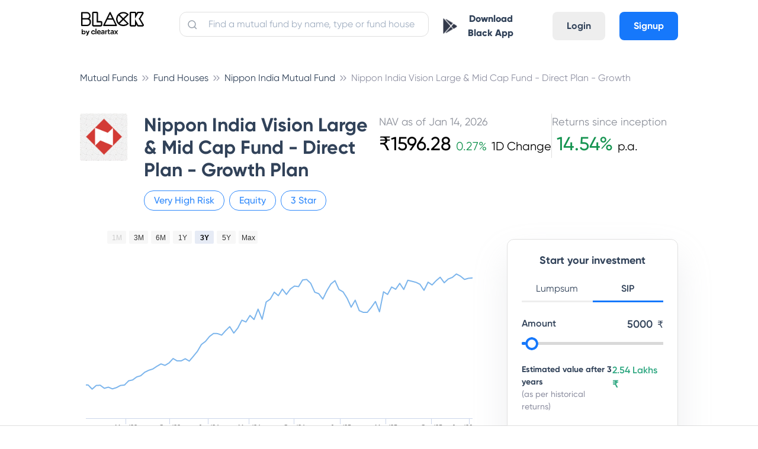

--- FILE ---
content_type: text/html; charset=utf-8
request_url: https://cleartax.in/mutual-funds/nippon-india-mutual-fund/nippon-india-vision-direct/INF204K01F20
body_size: 46840
content:
<!DOCTYPE html><html><head><style class="next-head">
      .async-hide {
        opacity: 0 !important;
      }
    </style><script class="next-head">
    (function(a,s,y,n,c,h,i,d,e){s.className+=' '+y;h.start=1*new Date;
    h.end=i=function(){s.className=s.className.replace(RegExp(' ?'+y),'')};
    (a[n]=a[n]||[]).hide=h;setTimeout(function(){i();h.end=null},c);h.timeout=c;
  })(window,document.documentElement,'async-hide','dataLayer',4000,
    {'GTM-W73GNWN':true});</script><script async="" class="next-head">
              window.ga=window.ga||function(){(ga.q=ga.q||[]).push(arguments)};ga.l=+new Date;
              ga('create', 'UA-23349176-1', 'auto');
              ga('set', 'dimension7', 'ab_test: mfpages-true');
              ga('require', 'GTM-W73GNWN');</script><script defer="" src="https://www.google-analytics.com/analytics.js" class="next-head"></script><script class="next-head">ga('require', 'ecommerce');</script><script src="//browser.sentry-cdn.com/5.5.0/bundle.min.js" class="next-head"></script><script class="next-head">Sentry.init({
              dsn: 'https://07008e78910347adae4595b3510a1c81@sentry.io/1497842',
              environment: 'production',
              ignoreErrors: [
                /OpenYoloError.*/,
                'The prompt() method must be called with a user gesture'
              ]
            });</script><script async="" class="next-head">(function (w, d, s, l, i) { w[l] = w[l] || []; w[l].push({ 'gtm.start': new Date().getTime(), event: 'gtm.js' }); var f = d.getElementsByTagName(s)[0], j = d.createElement(s), dl = l != 'dataLayer' ? '&l=' + l : ''; j.async = true; j.src = 'https://www.googletagmanager.com/gtm.js?id=' + i + dl; f.parentNode.insertBefore(j, f); })(window, document, 'script', 'dataLayer', 'GTM-WH65K8X');</script><noscript class="next-head"><iframe src="https://www.googletagmanager.com/ns.html?id=GTM-WH65K8X" height="0" width="0" style="visibility:hidden;display:none"></iframe></noscript><script async="" class="next-head">
          if (typeof fbq === 'undefined') {
            !function(f,b,e,v,n,t,s) {if(f.fbq)return;n=f.fbq=function(){n.callMethod? n.callMethod.apply(n,arguments):n.queue.push(arguments)}; if(!f._fbq)f._fbq=n;n.push=n;n.loaded=!0;n.version='2.0'; n.queue=[];t=b.createElement(e);t.async=!0; t.src=v;s=b.getElementsByTagName(e)[0]; s.parentNode.insertBefore(t,s)}(window,document,'script', 'https://connect.facebook.net/en_US/fbevents.js'); fbq('init', '1606551582691392');
          } else {
            fbq('init', '1606551582691392');
          }
        </script><script async="" src="https://accounts.google.com/gsi/client" class="next-head"></script><noscript class="next-head"><img height="1" width="1" src="https://www.facebook.com/tr?id=1606551582691392&amp;ev=PageView&amp;noscript=1"/></noscript><script type="application/ld+json" class="next-head">{
          "@context":"https://schema.org",
          "@type":"Organization",
          "name":"ClearTax",
          "legalName":"Defmacro Software Pvt. Ltd",
          "url":"https://cleartax.in",
          "logo":"https://assets1.cleartax-cdn.com/cleartax-brand/logos/2018/01/pinchy_yellow_black.png",
          "description":"File Income Tax Returns for FY 2020-21 (AY 2021-22) online with ClearTax. File GST Returns , Invest in Tax saving Mutual funds , Generate B2B E-invoicing & Incorporate your company Via our Tax Experts. ClearTax is fast, safe and easy and accurate for both B2B and B2C. ClearTax handles all cases of Income from Salary, Interest Income. Maximize your deductions by handling all deductions under Section 80 & the rest. Trusted by hundreds of CAs and corporations for filing taxes and TDS",
          "foundingDate":"2014",
          "founders":[
             {
                "@type":"Person",
                "name":"Archit Gupta"
             },
             {
                "@type":"Person",
                "name":"Srivatsan Chari"
             },
             {
                "@type":"Person",
                "name":"Ankit Solanki"
             }
          ],
          "address":{
             "@type":"PostalAddress",
             "streetAddress":"Building 2A, First Floor, AMR Tech Park",
             "addressLocality":"Bommanahalli",
             "addressRegion":"Bengaluru",
             "postalCode":"560068",
             "addressCountry":"India"
          },
          "contactPoint":{
             "@type":"ContactPoint",
             "contactType":"customer support",
             "telephone":"[1800 572 8767]",
             "email":"support@cleartax.in"
          },
          "sameAs":[
             "https://www.facebook.com/clearfromcleartax",
             "https://twitter.com/ClearfromCT",
             "https://www.instagram.com/clearfromcleartax/",
             "https://www.linkedin.com/company/clearofficial/",
             "https://www.youtube.com/channel/cleartaxindia"
          ]
       }</script><meta charSet="utf-8" class="next-head"/><meta name="viewport" content="initial-scale=1.0, width=device-width" class="next-head"/><meta http-equiv="X-UA-Compatible" content="IE=edge,chrome=1" class="next-head"/><meta name="author" content="ClearTax" class="next-head"/><meta name="copyright" content="Defmacro Software Pvt. Ltd. Copyright (c) 2018" class="next-head"/><meta name="google-site-verification" content="QRKBEdtz1fiPAGB6su7gSD9W9Bf2XnHN2VOGKgrETWE" class="next-head"/><meta name="twitter:app:id:googleplay" content="in.cleartax.cleartax" class="next-head"/><meta property="og:type" content="website" class="next-head"/><meta property="og:image:secure_url" content="https://assets1.cleartax-cdn.com/clearsave-frontend/images/OG-images-01.png" class="next-head"/><link rel="shortcut icon" href="https://assets1.cleartax-cdn.com/cleartax/images/1644906212_clearfavicon.png" type="image/png" class="next-head"/><link href="/save/static/font.css" rel="stylesheet" type="text/css" class="next-head"/><link href="https://assets1.cleartax-cdn.com/clearsave/css/bundle.736ed2.css" rel="stylesheet" type="text/css" class="next-head"/><link rel="stylesheet" href="/save/_next/static/style.css" class="next-head"/><link type="text/css" rel="stylesheet" href="https://assets1.cleartax-cdn.com/cleartax/images/1634818867_lilgiant.css" media="screen" class="next-head"/><title class="next-head">Nippon India Vision Large &amp; Mid Cap Fund - Direct Plan - Growth Plan - Regular  - Latest NAV  [ ₹1593.91 ], Returns, Performance, Portfolio &amp; Returns 2026</title><meta name="description" content="Nippon India Vision Large &amp; Mid Cap Fund - Direct Plan - Growth Plan - Latest NAV ₹1593.91. Detailed analysis &amp; complete track record of  Nippon India Vision Large &amp; Mid Cap Fund - Direct Plan - Growth Plan. Get latest updates on, Dividends, Returns, Risks, Portfolio &amp; Exit Load of this Hybrid Fund. Track scheme performance, AUM, historical returns, fund ratings, minimum SIP amount, fund manager etc. at ClearTax" class="next-head"/><link rel="canonical" href="https://cleartax.in/mutual-funds/nippon-india-mutual-fund/nippon-india-vision-large-mid-cap-fund-direct/INF204K01F20" class="next-head"/><meta property="og:title" content="Nippon India Vision Large &amp; Mid Cap Fund - Direct Plan - Growth Plan - Regular  - Latest NAV  [ ₹1593.91 ], Returns, Performance, Portfolio &amp; Returns 2026" class="next-head"/><meta property="og:description" content="Nippon India Vision Large &amp; Mid Cap Fund - Direct Plan - Growth Plan - Latest NAV ₹1593.91. Detailed analysis &amp; complete track record of  Nippon India Vision Large &amp; Mid Cap Fund - Direct Plan - Growth Plan. Get latest updates on, Dividends, Returns, Risks, Portfolio &amp; Exit Load of this Hybrid Fund. Track scheme performance, AUM, historical returns, fund ratings, minimum SIP amount, fund manager etc. at ClearTax" class="next-head"/><meta name="Author" content="ClearTax" class="next-head"/><meta property="og:url" content="https://cleartax.in/mutual-funds/nippon-india-mutual-fund/nippon-india-vision-large-mid-cap-fund-direct/INF204K01F20" class="next-head"/><meta name="keywords" content="mutual funds India, Nippon India Vision Large &amp; Mid Cap Fund - Direct Plan - Growth Plan, Nippon Life India Asset Management Ltd, Best funds to invest, Best Funds, Mutual Funds, Fund Rating, Fund Returns, Fund Analysis, Equity, Tax" class="next-head"/><meta property="og:image" content="https://assets1.cleartax-cdn.com/clearsave-frontend/images/OG-images-01.png" class="next-head"/><meta name="twitter:card" content="summary_large_image" class="next-head"/><meta name="twitter:site" content="@ClearTax_In" class="next-head"/><meta name="twitter:domain" content="https://cleartax.in" class="next-head"/><meta name="twitter:url" content="https://cleartax.in/mutual-funds/nippon-india-mutual-fund/nippon-india-vision-large-mid-cap-fund-direct/INF204K01F20" class="next-head"/><meta name="twitter:title" content="Nippon India Vision Large &amp; Mid Cap Fund - Direct Plan - Growth Plan - Regular  - Latest NAV  [ ₹1593.91 ], Returns, Performance, Portfolio &amp; Returns 2026" class="next-head"/><meta name="twitter:description" content="Nippon India Vision Large &amp; Mid Cap Fund - Direct Plan - Growth Plan - Latest NAV ₹1593.91. Detailed analysis &amp; complete track record of  Nippon India Vision Large &amp; Mid Cap Fund - Direct Plan - Growth Plan. Get latest updates on, Dividends, Returns, Risks, Portfolio &amp; Exit Load of this Hybrid Fund. Track scheme performance, AUM, historical returns, fund ratings, minimum SIP amount, fund manager etc. at ClearTax" class="next-head"/><meta name="twitter:image:src" content="https://assets1.cleartax-cdn.com/clearsave-frontend/images/OG-images-01.png" class="next-head"/><script type="application/ld+json" class="next-head">{
        "@context": "https://schema.org",
        "@type": "WebPage",
        "name": "Nippon India Vision Large & Mid Cap Fund - Direct Plan - Growth Plan - Regular  - Latest NAV  [ ₹1593.91 ], Returns, Performance, Portfolio & Returns 2026",
        "description": "Nippon India Vision Large & Mid Cap Fund - Direct Plan - Growth Plan - Latest NAV ₹1593.91. Detailed analysis & complete track record of  Nippon India Vision Large & Mid Cap Fund - Direct Plan - Growth Plan. Get latest updates on, Dividends, Returns, Risks, Portfolio & Exit Load of this Hybrid Fund. Track scheme performance, AUM, historical returns, fund ratings, minimum SIP amount, fund manager etc. at ClearTax",
        "url" : "https://cleartax.in/mutual-funds/nippon-india-mutual-fund/nippon-india-vision-large-mid-cap-fund-direct/INF204K01F20",
        "publisher": {
          "@type": "Organization",
          "name": "ClearTax",
          "url" : "https://cleartax.in/",
          "logo" : {
            "@type": "ImageObject",
            "contentUrl": "https://assets1.cleartax-cdn.com/clearsave/images/clear_invest_logo.png"
          }
        }
      }</script><script src="https://www.google.com/recaptcha/api.js?render=6LfK4iEdAAAAAL7byvIpTz9LlQKVbZkg0SI3ZO1Z" class="next-head"></script><link rel="preload" href="/save/_next/51dbf825-d591-4194-a822-b81b5a43cc54/page/single-fund.js" as="script"/><link rel="preload" href="/save/_next/51dbf825-d591-4194-a822-b81b5a43cc54/page/_error.js" as="script"/><link rel="preload" href="/save/_next/51dbf825-d591-4194-a822-b81b5a43cc54/main.js" as="script"/></head><body><div id="__next"><section class="new-font"><main></main><div class="foundation-grid__oLb_m foundation-grid__oLb_m content-wrapper foundation-grid app-cont"><nav class="lil-nav " id="app-header"><div class="lil-container lil-h-full lil-w-full lil-flex sm:lil-px-4"><div class="lil-flex lil-h-full lil-w-1/6 sm:lil-w-1/2"><a id="header-logo" class="lil-flex lil-items-center" href="/save"><img class="lil-mr-6" width="110" title="Home: ClearTax" src="https://assets1.cleartax-cdn.com/cleartax/images/1642485730_blacklogoframe17334.png" alt="black"/></a></div><div class="lil-h-full lil-w-5/12 sm:lil-hidden"><div class="lil-relative"><input placeholder="Find a mutual fund by name, type or fund house" id="navbar-search" value="" class="lil-w-full lil-input lil-border-sm lil-border-grey-300 lil-mt-5 lil-rounded-xl lil-p-2 lil-pl-12 input-placeholder__1j1ip"/><span><img class="search-icon__30lVb lil-absolute " src="https://assets1.cleartax-cdn.com/cleartax/images/1628142886_search.svg" alt="search-btn"/></span></div></div><div class="lil-flex lil-justify-end lil-items-center lil-pb-2 lil-h-full lil-w-5/12 sm:lil-w-1/2"><div class="sm:lil-hidden"><button class="lil-btn lil-mt-4 sm:lil-w-full sm:lil-mt-0"><img src="https://assets1.cleartax-cdn.com/cleartax/images/1603864316_playstoreblack.png" width="24"/><a class="sm:lil-hidden lil-px-3 lil-text-font-500 lil-font-extrabold" href="https://play.google.com/store/apps/details?id=in.cleartax.consumer2&amp;referrer=utm_source%3Dwebsite%26utm_medium%3Ditr-page-link%26utm_campaign%3Ditr-page" target="_blank">Download Black App</a></button></div><div class="lil-hidden sm:lil-flex lil-items-center"><div class="lil-mr-4"><a href="/save/search"><img src="https://assets1.cleartax-cdn.com/clearsave-frontend/images/search-icon-mf1.svg"/></a></div><div class="mobile-only--display small-2 columns"><button><div class="lil-toggle" id="mobile-header-toggle"><div class="lil-toggle-bar"></div><div class="lil-toggle-bar"></div><div class="lil-toggle-bar lil-toggle-bar-half"></div></div></button></div></div><div class="lil-flex lil-pt-4 sm:lil-hidden"><a class="lil-mx-6 lil-btn lil-btn-grey lg:lil-mx-2 md:lil-mx-1" href="https://accounts.cleartax.in/v2?product=save&amp;return_path=">Login</a><a class="lil-btn lil-btn-blue" href="https://accounts.cleartax.in/v2?product=save&amp;return_path=">Signup</a></div></div></div></nav><div class="main-wrapper__3RtZu"><div class="sticky-end-block"><div><div><div class="lil-pt-10 sm:lil-py-0"><div class="lil-container"><ol class="breadcrumb-list__kLk5C" itemscope="" itemType="http://schema.org/BreadcrumbList"><li class="breadcrumb-link__1-Q8R" itemProp="itemListElement" itemscope="" itemType="http://schema.org/ListItem"><a href="/mutual-funds" itemProp="item"><span itemProp="name" class="hide-large-down sm:lil-hidden">Mutual Funds</span><span itemProp="name" class="lil-text-s-12 md:lil-hidden lg:lil-hidden xl:lil-hidden hide-large-up">Mutual Fund..</span><meta itemProp="position" content="1"/></a></li><li class="breadcrumb-link__1-Q8R" itemProp="itemListElement" itemscope="" itemType="http://schema.org/ListItem"><a href="/mutual-funds/catalogue" itemProp="item"><span itemProp="name" class="hide-large-down sm:lil-hidden">Fund Houses</span><span itemProp="name" class="lil-text-s-12 md:lil-hidden lg:lil-hidden xl:lil-hidden hide-large-up">Fund Houses</span><meta itemProp="position" content="2"/></a></li><li class="breadcrumb-link__1-Q8R" itemProp="itemListElement" itemscope="" itemType="http://schema.org/ListItem"><a href="/mutual-funds/nippon-india-mutual-fund" itemProp="item"><span itemProp="name" class="hide-large-down sm:lil-hidden">Nippon India Mutual Fund</span><span itemProp="name" class="lil-text-s-12 md:lil-hidden lg:lil-hidden xl:lil-hidden hide-large-up">Nippon Indi..</span><meta itemProp="position" content="3"/></a></li><li class="breadcrumb-link__1-Q8R" itemProp="itemListElement" itemscope="" itemType="http://schema.org/ListItem"><a href="/mutual-funds/nippon-india-mutual-fund/nippon-india-vision-large-mid-cap-fund-direct" itemProp="item"><span itemProp="name" class="hide-large-down sm:lil-hidden">Nippon India Vision Large &amp; Mid Cap Fund - Direct Plan - Growth</span><span itemProp="name" class="lil-text-s-12 md:lil-hidden lg:lil-hidden xl:lil-hidden hide-large-up">Nippon Indi..</span><meta itemProp="position" content="4"/></a></li></ol></div><div><div class="sm:lil-hidden"><div class="lil-container lil-mx-auto lil-px-4"><div class="lil-flex lil-pt-12 md:lil-pt-6 sm:lil-pt-4 sm:lil-w-full lil-flex-wrap "><div class="lil-w-1/12 sm:lil-w-1/6"><img class="lil-rounded-md sm:lil-hidden" src="https://assets1.cleartax-cdn.com/clearsave/images/1599736058_nippon_mf_v4.png" width="80"/><img class="lil-rounded-md md:lil-hidden xl:lil-hidden lg:lil-hidden sm:lil-mt-1" src="https://assets1.cleartax-cdn.com/clearsave/images/1599736058_nippon_mf_v4.png" width="40"/></div><div class="lil-flex lil-flex-wrap lil-w-5/12 lil-pr-4 sm:lil-pl-0 sm:lil-w-5/6 lil-pl-6"><h1 class="lil-w-full lil-text-s-32 sm:lil-text-s-24 lil-pb-4 sm:lil-pb-0">Nippon India Vision Large &amp; Mid Cap Fund - Direct Plan - Growth Plan</h1><div class="sm:lil-hidden"><div class="lil-flex lil-flex-wrap lil-items-center"><div class="lil-rounded-xxl lil-border-blue-300 lil-border-sm lil-px-4 lil-py-1 lil-mr-2 sm:lil-mr-1 sm:lil-px-2"><p class="lil-text-base lil-text-blue-300 sm:lil-text-s-14">Very High <!-- -->Risk</p></div><div class="lil-rounded-xxl lil-border-blue-300 lil-border-sm lil-px-4 lil-py-1 lil-mr-2 sm:lil-mr-1 sm:lil-px-2"><p class="lil-text-base lil-text-blue-300 sm:lil-text-s-14">Equity</p></div><div class="lil-rounded-xxl lil-border-blue-300 lil-border-sm lil-px-4 lil-py-1 lil-mr-2 sm:lil-mr-1 sm:lil-px-2"><p class="lil-text-base lil-text-blue-300 sm:lil-text-s-14">3<!-- --> Star</p></div></div></div></div><div class="lil-w-6/12 sm:lil-hidden"><div class="lil-flex lil-gap-8 sm:lil-flex-col sm:lil-gap-0 sm:lil-items-center lil-w-full"><div class="lil-flex-col"><div class="lil-text-grey-500 lil-text-s-18">NAV as of <!-- -->Jan 14, 2026</div><div class="lil-flex lil-items-baseline"><p class="lil-text-black lil-text-s-32">₹<!-- -->1596.28</p><p class="lil-text-black lil-text-s-20 lil-font-light"><span class="lil-text-green-450 lil-px-2 lil-text-s-20">0.27<!-- -->%</span>1D Change</p></div></div><div class="lil-flex sm:lil-hidden"><div class="lil-border-l-sm lil-border-grey-300 lil-h-full"></div></div><div class="lil-flex-col"><div class="lil-text-grey-500 lil-text-s-18">Returns since inception</div><p class="lil-text-black lil-text-s-20 lil-font-light"><span class="lil-text-green-450 lil-px-2 lil-text-s-32 lil-font-medium">14.54<!-- -->%</span>p.a.</p></div></div></div></div><div class="lil-flex"><div class="lil-flex-wrap lil-hidden lil-items-center lil-w-full sm:lil-flex sm:lil-justify-between"><div class=""><div class="lil-flex lil-flex-wrap lil-items-center"><div class="lil-rounded-xxl lil-border-blue-300 lil-border-sm lil-px-4 lil-py-1 lil-mr-2 sm:lil-mr-1 sm:lil-px-2"><p class="lil-text-base lil-text-blue-300 sm:lil-text-s-14">Very High <!-- -->Risk</p></div><div class="lil-rounded-xxl lil-border-blue-300 lil-border-sm lil-px-4 lil-py-1 lil-mr-2 sm:lil-mr-1 sm:lil-px-2"><p class="lil-text-base lil-text-blue-300 sm:lil-text-s-14">Equity</p></div><div class="lil-rounded-xxl lil-border-blue-300 lil-border-sm lil-px-4 lil-py-1 lil-mr-2 sm:lil-mr-1 sm:lil-px-2"><p class="lil-text-base lil-text-blue-300 sm:lil-text-s-14">3<!-- --> Star</p></div></div></div><div class="md:lil-hidden xl:lil-hidden lg:lil-hidden"><div class="lil-flex lil-gap-8 sm:lil-flex-col sm:lil-gap-0 sm:lil-items-center lil-w-full"><div class="lil-flex-col"><div class="lil-text-grey-500 lil-text-s-18">NAV as of <!-- -->Jan 14, 2026</div><div class="lil-flex lil-items-baseline"><p class="lil-text-black lil-text-s-32">₹<!-- -->1596.28</p><p class="lil-text-black lil-text-s-20 lil-font-light"><span class="lil-text-green-450 lil-px-2 lil-text-s-20">0.27<!-- -->%</span>1D Change</p></div></div><div class="lil-flex sm:lil-hidden"><div class="lil-border-l-sm lil-border-grey-300 lil-h-full"></div></div><div class="lil-flex-col"><div class="lil-text-grey-500 lil-text-s-18">Returns since inception</div><p class="lil-text-black lil-text-s-20 lil-font-light"><span class="lil-text-green-450 lil-px-2 lil-text-s-32 lil-font-medium">14.54<!-- -->%</span>p.a.</p></div></div></div></div></div></div></div><div class="md:lil-hidden lg:lil-hidden xl:lil-hidden"><div class="lil-container lil-mx-auto lil-px-4 lil-py-4"><div class="lil-flex lil-w-full"><div class="lil-w-1/6 lil-mr-3"><img class="lil-rounded-md" src="https://assets1.cleartax-cdn.com/clearsave/images/1599736058_nippon_mf_v4.png" width="50"/></div><div class="lil-flex lil-flex-col lil-w-5/6"><h1 class="lil-text-s-24 lil-font-semibold">Nippon India Vision Large &amp; Mid Cap Fund - Direct Plan - Growth Plan</h1><div class="lil-flex lil-items-center lil-text-blue-300 lil-text-s-14 lil-mt-1"><span class="lil-mr-1">Very High <!-- -->Risk</span><span class="lil-mx-1">|</span><span class="lil-mr-1">Equity</span><span class="lil-mx-1">|</span><span class="lil-mr-1">3<!-- --> Star</span></div></div></div><div class="lil-mt-2 lil-w-full"><div class="lil-w-full lil-mt-6"><div class="lil-flex lil-justify-between"><div class="lil-w-1/2 lil-flex lil-justify-center"><div class="lil-text-left"><div class="lil-text-grey-500 lil-text-s-14">NAV as of <!-- -->Jan 14, 2026</div><div class="lil-flex lil-items-baseline lil-mt-1"><p class="lil-text-black lil-text-s-24">₹<!-- -->1596.28</p><p class="lil-text-black lil-text-s-14 lil-font-light"><span class="lil-text-green-450 lil-px-2 lil-text-s-14">0.27<!-- -->%</span>1D</p></div></div></div><div class="lil-w-1/2 lil-flex lil-justify-center"><div class="lil-text-left"><div class="lil-text-grey-500 lil-text-s-14">Returns since inception</div><p class="lil-text-black lil-text-s-14 lil-font-light lil-flex lil-items-baseline lil-mt-1"><span class="lil-text-green-450 lil-pr-2 lil-text-s-24 lil-font-medium">14.54<!-- -->%</span>p.a.</p></div></div></div></div></div></div></div></div><div class="lil-flex lil-container md:lil-items-start sm:lil-pb-0 sm:lil-flex-col lil-pb-4"><div class="lil-w-2/3 sm:lil-w-full"><div class="lil-pt-6 sm:lil-pt-0"><div id="chart-container" style="min-width:310px;height:400px;margin:0 auto"></div></div><div class="lil-mt-5"><h2 class="lil-text-s-28 sm:lil-text-s-20">Returns calculator</h2><h2 class="lil-mt-8 lil-text-s-20 lil-font-medium">Investment Type</h2><div class="lil-py-6 sm:lil-px-6"><div><div class="lil-flex lil-justify-left"><div id="switchBtnHolder1" class="lil-w-1/5 lil-text-center lil-cursor-pointer lil-font-semibold lil-py-2 sm:lil-w-1/2
                                lil-border-b-lg border-blue-250__OZWgZ lil-bg-blue-50 ">Monthly SIP</div><div id="switchBtnHolder2" class="lil-w-1/5 lil-text-center lil-cursor-pointer lil-font-semibold lil-py-2 sm:lil-w-1/2
                                 ">One-Time</div></div><div class="lil-pt-12"><div class="lil-flex lil-items-center sm:lil-relative"><div class="lil-w-5/6 lil-pr-6 sm:lil-w-full sm:lil-pr-0"><div class="lil-w-full  columns__3cvz2 mb-30"><label class="f-label f-label__NofmP lil-text-font-500 lil-font-semibold">Investment</label><div class="lil-mt-4 mb30 relative slider-container__1Yjtx"><div class="track__22CvL" style="width:0.3501750875437719%"></div><input type="range" id="slider" name="amount" class="slider__1eSQV" min="500" max="1000000" value="4000" step="500"/></div></div></div><span class="lil-text-s-18 lil-absolute lil-top-0 lil-right-0 lil-pr-4 lil-font-semibold md-lil-hidden xl:lil-hidden lg:lil-hidden">₹<!-- -->4000</span><div class="lil-flex lil-items-center lil-w-1/6 sm:lil-hidden"><span class="lil-flex lil-items-center lil-font-semibold lil-border-sm lil-w-11/12 lil-rounded-xl lil-border-grey-250 lil-py-2 lil-pl-4 lil-pr-2 lil-text-right"><input type="text" value="4000" name="amountTextNew" id="investmentAmountText" max="1000000" min="500" class="lil-border-none lil-text-blue-350 lil-text-right"/></span><span class="lil-font-medium lil-pl-2 lil-text-font-200 lil-w-1/12">₹</span></div></div><div class="lil-flex lil-items-center lil-mt-8 sm:lil-relative"><div class="lil-w-5/6 lil-pr-6 sm:lil-w-full"><div class="lil-w-full columns__3cvz2 mb-30"><label class="f-label f-label__NofmP mb20">Investment Period</label><div class="lil-mt-4 mb30 relative slider-container__1Yjtx"><div class="track__22CvL" style="width:65.51724137931035%"></div><input type="range" id="slider" name="Investment time" class="slider__1eSQV" min="1" max="30" value="20" step="1"/></div></div></div><span class="lil-text-s-18 lil-absolute lil-top-0 lil-right-0 lil-pr-4 lil-font-semibold md-lil-hidden xl:lil-hidden lg:lil-hidden">20</span><div class="lil-w-1/6 lil-flex lil-items-center sm:lil-hidden"><span class="lil-text-blue-350 lil-font-semibold lil-border-sm lil-rounded-xl lil-border-grey-250 lil-py-2 lil-pl-2 lil-pr-2 lil-text-right"><input type="text" value="20" name="amountTextNew" id="timePeriodText" max="30" min="1" style="width:50px" class="lil-border-none lil-text-blue-350 lil-text-center"/></span><span class="lil-pl-2 lil-text-font-200 lil-font-semibold">yrs</span></div></div><div class="lil-pt-4"><div class="lil-bg-blue-50 lil-w-full lil-rounded-lg lil-mt-4"><div class="lil-flex lil-justify-between lil-px-8 lil-pt-6"><span class="lil-font-medium">Total investment</span><span class="lil-font-semibold">₹9.6 Lakhs</span></div><div class="lil-flex lil-justify-between lil-px-8 lil-py-2"><span class="lil-font-medium">Returns</span><span class="lil-font-semibold">₹<!-- -->0</span></div><div class="lil-border-b-md lil-border-grey-300 lil-w-11/12 lil-mx-auto"></div><div class="lil-flex lil-justify-between lil-px-8 lil-py-2"><span class="lil-font-medium">Final Value</span><span class="lil-font-semibold">₹<!-- -->0</span></div><div class="lil-flex lil-justify-between lil-px-8 lil-pt-2 lil-pb-6 lil-text-blue-350"><span class="lil-font-medium">Absolute Return</span><span class="lil-font-semibold">NaN<!-- -->%</span></div></div></div></div></div></div></div><div class="lil-mt-5"><h2 class="lil-text-s-28 sm:lil-text-s-20">Fund overview</h2><div class="lil-rounded-xl lil-bg-white lil-mt-4"><ul class="lil-w-full"><li class="lil-flex lil-justify-between lil-items-center lil-py-3 lil-relative"><span class="lil-font-light lil-text-grey-600 lil-w-2/5">Rating</span><span class="lil-font-semibold lil-text-grey-900 lil-w-1/2 lil-text-right">3 Star</span><div class="lil-absolute lil-h-px lil-bg-grey-300 lil-bottom-0 lil-left-0 lil-right-0"></div></li><li class="lil-flex lil-justify-between lil-items-center lil-py-3 lil-relative"><span class="lil-font-light lil-text-grey-600 lil-w-2/5">Expense ratio</span><span class="lil-font-semibold lil-text-grey-900 lil-w-1/2 lil-text-right">1.19%</span><div class="lil-absolute lil-h-px lil-bg-grey-300 lil-bottom-0 lil-left-0 lil-right-0"></div></li><li class="lil-flex lil-justify-between lil-items-center lil-py-3 lil-relative"><span class="lil-font-light lil-text-grey-600 lil-w-2/5">Exit Load</span><span class="lil-font-semibold lil-text-grey-900 lil-w-1/2 lil-text-right">1% within 365 days</span><div class="lil-absolute lil-h-px lil-bg-grey-300 lil-bottom-0 lil-left-0 lil-right-0"></div></li><li class="lil-flex lil-justify-between lil-items-center lil-py-3 lil-relative"><span class="lil-font-light lil-text-grey-600 lil-w-2/5">AUM (Fund size)</span><span class="lil-font-semibold lil-text-grey-900 lil-w-1/2 lil-text-right">₹6,896.3 Crore</span><div class="lil-absolute lil-h-px lil-bg-grey-300 lil-bottom-0 lil-left-0 lil-right-0"></div></li><li class="lil-flex lil-justify-between lil-items-center lil-py-3 lil-relative"><span class="lil-font-light lil-text-grey-600 lil-w-2/5">Lock-in period</span><span class="lil-font-semibold lil-text-grey-900 lil-w-1/2 lil-text-right">No Lock-in</span><div class="lil-absolute lil-h-px lil-bg-grey-300 lil-bottom-0 lil-left-0 lil-right-0"></div></li><li class="lil-flex lil-justify-between lil-items-center lil-py-3 lil-relative"><span class="lil-font-light lil-text-grey-600 lil-w-2/5">Age</span><span class="lil-font-semibold lil-text-grey-900 lil-w-1/2 lil-text-right">13 yrs since Jan 01, 2013</span><div class="lil-absolute lil-h-px lil-bg-grey-300 lil-bottom-0 lil-left-0 lil-right-0"></div></li><li class="lil-flex lil-justify-between lil-items-center lil-py-3 lil-relative"><span class="lil-font-light lil-text-grey-600 lil-w-2/5">Min. investment</span><span class="lil-font-semibold lil-text-grey-900 lil-w-1/2 lil-text-right">SIP ₹1000 &amp; Lump. ₹5000</span><div class="lil-absolute lil-h-px lil-bg-grey-300 lil-bottom-0 lil-left-0 lil-right-0"></div></li><li class="lil-flex lil-justify-between lil-items-center lil-py-3 lil-relative"><span class="lil-font-light lil-text-grey-600 lil-w-2/5">Risk</span><span class="lil-font-semibold lil-text-grey-900 lil-w-1/2 lil-text-right">Very High </span><div class="lil-absolute lil-h-px lil-bg-grey-300 lil-bottom-0 lil-left-0 lil-right-0"></div></li><li class="lil-flex lil-justify-between lil-items-center lil-py-3 lil-relative"><span class="lil-font-light lil-text-grey-600 lil-w-2/5">Short-term capital gains (STCG)</span><span class="lil-font-semibold lil-text-grey-900 lil-w-1/2 lil-text-right">Returns taxed at 20% if you redeem before 1 year</span><div class="lil-absolute lil-h-px lil-bg-grey-300 lil-bottom-0 lil-left-0 lil-right-0"></div></li><li class="lil-flex lil-justify-between lil-items-center lil-py-3 lil-relative"><span class="lil-font-light lil-text-grey-600 lil-w-2/5">Long-term capital gains (LTCG)</span><span class="lil-font-semibold lil-text-grey-900 lil-w-1/2 lil-text-right">After 1 year, pay tax of 12.5% on returns of ₹1.25 lakh+ in a financial year</span></li></ul></div></div><div class="lil-mt-0 lil-pt-12"><div class="sm:lil-px-6"><div class="lil-pb-4"><h2 class="lil-text-s-28 sm:lil-text-s-20">Fund Distribution</h2></div><div class="lil-flex lil-justify-left"><div id="switchBtnHolder1" class="lil-w-1/5 lil-text-center lil-cursor-pointer lil-font-semibold lil-py-2 sm:lil-w-1/2
                                lil-border-b-lg border-blue-250__OZWgZ lil-bg-blue-50 ">Top Holdings</div><div id="switchBtnHolder2" class="lil-w-1/5 lil-text-center lil-cursor-pointer lil-font-semibold lil-py-2 sm:lil-w-1/2
                                 ">Top Sectors</div></div><div class="lil-mt-4 lil-w-full"><table class="lil-text-s-18 lil-border-separate lil-w-full" style="table-layout:fixed"><thead><tr><th class="lil-border-none lil-text-left lil-w-1/2">Holding Name</th><th class="lil-border-none lil-text-left lil-w-1/2 lil-text-right lil-font-semibold">Assets (%)</th></tr></thead><tbody><tr class="lil-relative"><td class="lil-border-none lil-font-light lil-py-4 lil-w-1/2">HDFC Bank Ltd</td><td class="lil-border-none lil-font-light lil-py-4 lil-w-1/2 lil-text-right lil-font-semibold">4.53%</td><div class="lil-absolute lil-h-px lil-bg-grey-300 lil-bottom-0 lil-left-0 lil-right-0"></div></tr><tr class="lil-relative"><td class="lil-border-none lil-font-light lil-py-4 lil-w-1/2">Reliance Industries Ltd</td><td class="lil-border-none lil-font-light lil-py-4 lil-w-1/2 lil-text-right lil-font-semibold">4.31%</td><div class="lil-absolute lil-h-px lil-bg-grey-300 lil-bottom-0 lil-left-0 lil-right-0"></div></tr><tr class="lil-relative"><td class="lil-border-none lil-font-light lil-py-4 lil-w-1/2">ICICI Bank Ltd</td><td class="lil-border-none lil-font-light lil-py-4 lil-w-1/2 lil-text-right lil-font-semibold">3.96%</td><div class="lil-absolute lil-h-px lil-bg-grey-300 lil-bottom-0 lil-left-0 lil-right-0"></div></tr><tr class="lil-relative"><td class="lil-border-none lil-font-light lil-py-4 lil-w-1/2">Triparty Repo</td><td class="lil-border-none lil-font-light lil-py-4 lil-w-1/2 lil-text-right lil-font-semibold">3.12%</td><div class="lil-absolute lil-h-px lil-bg-grey-300 lil-bottom-0 lil-left-0 lil-right-0"></div></tr><tr class="lil-relative"><td class="lil-border-none lil-font-light lil-py-4 lil-w-1/2">Vedanta Ltd</td><td class="lil-border-none lil-font-light lil-py-4 lil-w-1/2 lil-text-right lil-font-semibold">3.07%</td></tr></tbody></table></div></div></div><div class="lil-mt-10 sm:lil--mx-6 sm:lil-mt-8"><div class="sm:lil-ml-6"><h2 class="lil-text-s-28 sm:lil-text-s-20">Peer Comparison</h2></div><div class="lil-py-6"><div class="lil-flex lil-justify-left sm:lil-mx-6"><div id="switchBtnHolder1" class="lil-w-1/5 lil-text-center lil-cursor-pointer lil-font-semibold lil-py-2 sm:lil-w-1/2
                      lil-border-b-lg border-blue-250__OZWgZ lil-bg-blue-50 ">Overview</div><div id="switchBtnHolder2" class="lil-w-1/5 lil-text-center lil-cursor-pointer lil-font-semibold lil-py-2 sm:lil-w-1/2
                       ">Returns</div><div id="switchBtnHolder2" class="lil-w-1/5 lil-text-center lil-cursor-pointer lil-font-semibold lil-py-2 sm:lil-w-1/2
                       ">Risk Ratios</div></div><div class="lil-mt-4 lil-w-full"><div class="lil-overflow-x-auto lil-scrolling-touch" style="-webkit-overflow-scrolling:touch"><table class="lil-text-s-18 lil-border-separate lil-w-full sm:lil-px-6" style="table-layout:fixed;min-width:700px"><thead><tr><th class="lil-border-none lil-text-left lil-w-3/6">Fund Name</th><th class="lil-border-none lil-text-left lil-w-1/6">AUM (In Crs.)</th><th class="lil-border-none lil-text-left lil-w-2/6 lil-whitespace-no-wrap lil-pl-12">NAV</th><th class="lil-border-none lil-text-left lil-w-1/6">Risk</th></tr></thead><tbody><tr class="lil-relative"><td class="lil-border-none lil-font-light lil-py-4 lil-px-2 lil-w-3/6 lil-whitespace-no-wrap lil-overflow-hidden lil-text-ellipsis"><a href="/mutual-funds/icici-prudential-mutual-fund/icici-prudential-large-mid-cap/INF109K011O5" class="lil-hover:underline" title="ICICI Prudential Large &amp; Mid Cap Fund Direct Plan Growth">ICICI Prudential Large &amp; ...</a></td><td class="lil-border-none lil-font-light lil-py-4 lil-px-2 lil-w-1/6 lil-whitespace-no-wrap lil-overflow-hidden lil-text-ellipsis">₹ 27,745 Cr</td><td class="lil-border-none lil-font-light lil-py-4 lil-px-2 lil-w-2/6 lil-whitespace-no-wrap lil-pl-12 lil-whitespace-no-wrap lil-overflow-hidden lil-text-ellipsis"><div><span>₹<!-- -->1166.67</span><div> | <span class="lil-text-green-450">0.10<!-- -->%</span></div></div></td><td class="lil-border-none lil-font-light lil-py-4 lil-px-2 lil-w-1/6 lil-whitespace-no-wrap lil-overflow-hidden lil-text-ellipsis">Very High</td><div class="lil-absolute lil-h-px lil-bg-grey-300 lil-bottom-0 lil-left-0 lil-right-0"></div></tr><tr class="lil-relative"><td class="lil-border-none lil-font-light lil-py-4 lil-px-2 lil-w-3/6 lil-whitespace-no-wrap lil-overflow-hidden lil-text-ellipsis"><a href="/mutual-funds/sbi-mutual-fund/sbi-large-midcap/INF200K01UJ5" class="lil-hover:underline" title="SBI Large &amp; Midcap Fund Direct Growth">SBI Large &amp; Midcap Fund D...</a></td><td class="lil-border-none lil-font-light lil-py-4 lil-px-2 lil-w-1/6 lil-whitespace-no-wrap lil-overflow-hidden lil-text-ellipsis">₹ 37,443 Cr</td><td class="lil-border-none lil-font-light lil-py-4 lil-px-2 lil-w-2/6 lil-whitespace-no-wrap lil-pl-12 lil-whitespace-no-wrap lil-overflow-hidden lil-text-ellipsis"><div><span>₹<!-- -->705.06</span><div> | <span class="lil-text-green-450">0.28<!-- -->%</span></div></div></td><td class="lil-border-none lil-font-light lil-py-4 lil-px-2 lil-w-1/6 lil-whitespace-no-wrap lil-overflow-hidden lil-text-ellipsis">Very High</td><div class="lil-absolute lil-h-px lil-bg-grey-300 lil-bottom-0 lil-left-0 lil-right-0"></div></tr><tr class="lil-relative"><td class="lil-border-none lil-font-light lil-py-4 lil-px-2 lil-w-3/6 lil-whitespace-no-wrap lil-overflow-hidden lil-text-ellipsis"><a href="/mutual-funds/mirae-asset-mutual-fund/mirae-asset-large-midcap-fund/INF769K01BI1" class="lil-hover:underline" title="Mirae Asset Large &amp; Midcap Fund Direct Plan Growth">Mirae Asset Large &amp; Midca...</a></td><td class="lil-border-none lil-font-light lil-py-4 lil-px-2 lil-w-1/6 lil-whitespace-no-wrap lil-overflow-hidden lil-text-ellipsis">₹ 43,766 Cr</td><td class="lil-border-none lil-font-light lil-py-4 lil-px-2 lil-w-2/6 lil-whitespace-no-wrap lil-pl-12 lil-whitespace-no-wrap lil-overflow-hidden lil-text-ellipsis"><div><span>₹<!-- -->175.80</span><div> | <span class="lil-text-green-450">0.42<!-- -->%</span></div></div></td><td class="lil-border-none lil-font-light lil-py-4 lil-px-2 lil-w-1/6 lil-whitespace-no-wrap lil-overflow-hidden lil-text-ellipsis">Very High</td><div class="lil-absolute lil-h-px lil-bg-grey-300 lil-bottom-0 lil-left-0 lil-right-0"></div></tr><tr class="lil-relative"><td class="lil-border-none lil-font-light lil-py-4 lil-px-2 lil-w-3/6 lil-whitespace-no-wrap lil-overflow-hidden lil-text-ellipsis"><a href="/mutual-funds/kotak-mutual-fund/kotak-large-midcap-fund/INF174K01LF9" class="lil-hover:underline" title="Kotak Large &amp; Midcap Direct Growth">Kotak Large &amp; Midcap Dire...</a></td><td class="lil-border-none lil-font-light lil-py-4 lil-px-2 lil-w-1/6 lil-whitespace-no-wrap lil-overflow-hidden lil-text-ellipsis">₹ 30,039 Cr</td><td class="lil-border-none lil-font-light lil-py-4 lil-px-2 lil-w-2/6 lil-whitespace-no-wrap lil-pl-12 lil-whitespace-no-wrap lil-overflow-hidden lil-text-ellipsis"><div><span>₹<!-- -->405.61</span><div> | <span class="lil-text-green-450">0.11<!-- -->%</span></div></div></td><td class="lil-border-none lil-font-light lil-py-4 lil-px-2 lil-w-1/6 lil-whitespace-no-wrap lil-overflow-hidden lil-text-ellipsis">Very High</td></tr></tbody></table></div></div></div></div><div class="related-funds-block lil-mt-5"><h2 class="lil-text-s-28 sm:lil-text-s-20">Key risk &amp; return ratios</h2><div class=""><div itemscope="" itemType="http://schema.org/Table" class="sm:lil-pb-6 sm:lil--mx-6 sm:lil-w-auto lil-pb-10"><h2 itemProp="about" class="lil-hidden">Key risk &amp; return ratios</h2><p class="lil-text-s-18 lil-pt-2 lil-pb-4 sm:lil-ml-6 sm:lil-text-base">Compared to other funds in the category</p><div class="lil-overflow-x-auto lil-scrolling-touch"><table class="lil-border-separate lil-w-auto lil-shadow-sm lil-border-sm lil-rounded-xl lil-border-spacing-0 lil-border-grey-300 lil-mt-4 sm:lil-mx-6" style="min-width:600px;table-layout:auto"><thead><tr style="background-color:#D9F2F4"><th class="lil-text-left lil-py-4 lil-pl-4 sm:lil-pl-2 lil-border-b-sm lil-border-r-sm lil-border-grey-300 lil-rounded-tl-xl "><p class="lil-text-center lil-text-s-14 lil-font-semibold" style="color:#437276">Ratio</p></th><th class="lil-text-left lil-py-4 lil-pl-4 sm:lil-pl-2 lil-border-b-sm lil-border-r-sm lil-border-grey-300  "><p class="lil-text-center lil-text-s-14 lil-font-semibold" style="color:#437276">This Fund</p></th><th class="lil-text-left lil-py-4 lil-pl-4 sm:lil-pl-2 lil-border-b-sm lil-border-r-sm lil-border-grey-300  "><p class="lil-text-center lil-text-s-14 lil-font-semibold" style="color:#437276">Category Avg</p></th><th class="lil-text-left lil-py-4 lil-pl-4 sm:lil-pl-2 lil-border-b-sm lil-border-r-sm lil-border-grey-300  lil-rounded-tr-xl" style="border-right:none"><p class="lil-text-center lil-text-s-14 lil-font-semibold" style="color:#437276">Insight</p></th></tr></thead><tbody><tr><td class="lil-py-2 lil-pl-4 lil-font-medium lil-w-1/4 lil-text-left lil-pr-2 lil-border-b-sm lil-border-r-sm lil-border-grey-300"><span class="lil-text-base">Alpha</span></td><td class="lil-py-2 lil-pl-4 lil-font-medium lil-w-1/4 lil-text-center lil-border-b-sm lil-border-r-sm lil-border-grey-300"><span class="lil-text-base">1.46<!-- -->%</span></td><td class="lil-py-2 lil-pl-4 lil-font-medium lil-w-1/4 lil-text-center lil-border-b-sm lil-border-r-sm lil-border-grey-300"><span class="lil-text-base">0.32<!-- -->%</span></td><td class="lil-py-2 lil-pl-4 lil-font-medium lil-w-1/4 lil-text-center lil-border-b-sm lil-border-r-sm lil-border-grey-300" style="border-right:none"><span style="color:#30A882" class="lil-text-base">Better than category avg</span></td></tr><tr><td class="lil-py-2 lil-pl-4 lil-font-medium lil-w-1/4 lil-text-left lil-pr-2 lil-border-b-sm lil-border-r-sm lil-border-grey-300"><span class="lil-text-base">Beta</span></td><td class="lil-py-2 lil-pl-4 lil-font-medium lil-w-1/4 lil-text-center lil-border-b-sm lil-border-r-sm lil-border-grey-300"><span class="lil-text-base">0.92<!-- -->%</span></td><td class="lil-py-2 lil-pl-4 lil-font-medium lil-w-1/4 lil-text-center lil-border-b-sm lil-border-r-sm lil-border-grey-300"><span class="lil-text-base">0.95<!-- -->%</span></td><td class="lil-py-2 lil-pl-4 lil-font-medium lil-w-1/4 lil-text-center lil-border-b-sm lil-border-r-sm lil-border-grey-300" style="border-right:none"><span style="color:#30A882" class="lil-text-base">Better than category avg</span></td></tr><tr><td class="lil-py-2 lil-pl-4 lil-font-medium lil-w-1/4 lil-text-left lil-pr-2 lil-border-b-sm lil-border-r-sm lil-border-grey-300"><span class="lil-text-base">Returns generated per unit risk</span></td><td class="lil-py-2 lil-pl-4 lil-font-medium lil-w-1/4 lil-text-center lil-border-b-sm lil-border-r-sm lil-border-grey-300"><span class="lil-text-base">1.06<!-- -->%</span></td><td class="lil-py-2 lil-pl-4 lil-font-medium lil-w-1/4 lil-text-center lil-border-b-sm lil-border-r-sm lil-border-grey-300"><span class="lil-text-base">0.93<!-- -->%</span></td><td class="lil-py-2 lil-pl-4 lil-font-medium lil-w-1/4 lil-text-center lil-border-b-sm lil-border-r-sm lil-border-grey-300" style="border-right:none"><span style="color:#30A882" class="lil-text-base">Better than category avg</span></td></tr><tr><td class="lil-py-2 lil-pl-4 lil-font-medium lil-w-1/4 lil-text-left lil-pr-2 lil-border-b-sm lil-border-r-sm lil-border-grey-300" style="border-bottom:none"><span class="lil-text-base">Downside Capture ratio</span></td><td class="lil-py-2 lil-pl-4 lil-font-medium lil-w-1/4 lil-text-center lil-border-b-sm lil-border-r-sm lil-border-grey-300" style="border-bottom:none"><span class="lil-text-base">92.44<!-- -->%</span></td><td class="lil-py-2 lil-pl-4 lil-font-medium lil-w-1/4 lil-text-center lil-border-b-sm lil-border-r-sm lil-border-grey-300" style="border-bottom:none"><span class="lil-text-base">96.32<!-- -->%</span></td><td class="lil-py-2 lil-pl-4 lil-font-medium lil-w-1/4 lil-text-center lil-border-b-sm lil-border-r-sm lil-border-grey-300" style="border-right:none;border-bottom:none"><span style="color:#30A882" class="lil-text-base">Better than category avg</span></td></tr></tbody></table></div></div></div></div><div class="lil-mt-6"><h2 class="lil-text-s-28 sm:lil-text-s-20">NAV History - Nippon India Vision Large &amp; Mid Cap Fund - Direct Plan - Growth</h2><div itemscope="" itemType="http://schema.org/Table" class="lil-pt-0 sm:lil-w-full sm:lil-pb-6"><table class="lil-border-separate lil-w-full lil-shadow-sm lil-border-sm lil-rounded-xl lil-border-spacing-0 lil-border-grey-300 lil-mt-4 " style="table-layout:fixed;width:100%"><thead><tr style="background-color:#D9F2F4"><th class="lil-text-center lil-py-4 lil-pl-4 sm:lil-pl-2 lil-border-b-sm lil-border-grey-300 lil-border-r-sm lil-rounded-tl-xl"><p class="lil-text-s-14 lil-font-semibold" style="color:#437276">FUND</p></th><th class="lil-text-center lil-py-4 lil-pl-4 sm:lil-pl-2 lil-border-b-sm lil-border-grey-300 lil-rounded-tr-xl"><p class="lil-text-s-14 lil-font-semibold" style="color:#437276">Nippon India Vision Large &amp; Mid Cap Fund - Direct Plan - Growth</p></th></tr></thead><tbody><tr><td class="lil-text-center lil-pl-4 lil-font-medium lil-text-left lil-border-grey-300 lil-border-b-sm lil-py-4 lil-border-r-sm lil-pr-2"><span class="lil-text-base">NAV (Jan 14, 2026)</span></td><td class="lil-text-center lil-pl-4 lil-font-medium lil-text-left lil-border-grey-300 lil-border-b-sm lil-py-4"><span class="lil-text-base">₹1596.28</span></td></tr><tr><td class="lil-text-center lil-pl-4 lil-font-medium lil-text-left lil-border-grey-300 lil-border-b-sm lil-py-4 lil-border-r-sm lil-pr-2"><span class="lil-text-base">Class</span></td><td class="lil-text-center lil-pl-4 lil-font-medium lil-text-left lil-border-grey-300 lil-border-b-sm lil-py-4"><span class="lil-text-base">Equity | Large-Cap</span></td></tr><tr><td class="lil-text-center lil-pl-4 lil-font-medium lil-text-left lil-border-grey-300 lil-border-b-sm lil-py-4 lil-border-r-sm lil-pr-2"><span class="lil-text-base">Inception Date</span></td><td class="lil-text-center lil-pl-4 lil-font-medium lil-text-left lil-border-grey-300 lil-border-b-sm lil-py-4"><span class="lil-text-base">Jan 01, 2013</span></td></tr><tr><td class="lil-text-center lil-pl-4 lil-font-medium lil-text-left lil-border-grey-300  lil-py-4 lil-border-r-sm lil-pr-2"><span class="lil-text-base">Fund Manager</span></td><td class="lil-text-center lil-pl-4 lil-font-medium lil-text-left lil-border-grey-300  lil-py-4"><span class="lil-text-base">Kinjal Desai, Aishwarya Agarwal, Lokesh Maru, Divya Sharma</span></td></tr></tbody></table><table class="lil-border-separate lil-w-full lil-shadow-sm lil-border-sm lil-rounded-xl lil-border-spacing-0 lil-border-grey-300 lil-mt-4 " style="table-layout:fixed;width:100%"><thead><tr style="background-color:#D9F2F4"><th class="lil-text-center lil-py-4 lil-pl-4 sm:lil-pl-2 lil-border-b-sm lil-border-grey-300 lil-border-r-sm lil-rounded-tl-xl"><p class="lil-text-s-14 lil-font-semibold" style="color:#437276">FUND</p></th><th class="lil-text-center lil-py-4 lil-pl-4 sm:lil-pl-2 lil-border-b-sm lil-border-grey-300 lil-rounded-tr-xl"><p class="lil-text-s-14 lil-font-semibold" style="color:#437276">Nippon India Vision Large &amp; Mid Cap Fund - Direct Plan - Growth</p></th></tr></thead><tbody><tr><td class="lil-text-center lil-pl-4 lil-font-medium lil-text-left lil-border-grey-300 lil-border-b-sm lil-py-4 lil-border-r-sm lil-pr-2"><span class="lil-text-base">Initial Price</span></td><td class="lil-text-center lil-pl-4 lil-font-medium lil-text-left lil-border-grey-300 lil-border-b-sm lil-py-4"><span class="lil-text-base">₹10</span></td></tr><tr><td class="lil-text-center lil-pl-4 lil-font-medium lil-text-left lil-border-grey-300 lil-border-b-sm lil-py-4 lil-border-r-sm lil-pr-2"><span class="lil-text-base">Min. Investment Amount</span></td><td class="lil-text-center lil-pl-4 lil-font-medium lil-text-left lil-border-grey-300 lil-border-b-sm lil-py-4"><span class="lil-text-base">SIP ₹1000 and Lump. ₹5000</span></td></tr><tr><td class="lil-text-center lil-pl-4 lil-font-medium lil-text-left lil-border-grey-300  lil-py-4 lil-border-r-sm lil-pr-2"><span class="lil-text-base">Exit Load</span></td><td class="lil-text-center lil-pl-4 lil-font-medium lil-text-left lil-border-grey-300  lil-py-4"><span class="lil-text-base">1% within 365 days</span></td></tr></tbody></table><div class="lil-overflow-x-auto lil-scrolling-touch sm:lil--mx-6" style="-webkit-overflow-scrolling:touch"><table class="lil-border-separate lil-w-full lil-shadow-sm lil-border-sm lil-rounded-xl lil-border-spacing-0 lil-border-grey-300 lil-mt-4 sm:lil-mx-6" style="table-layout:fixed;width:100%;min-width:700px"><thead><tr style="background-color:#D9F2F4"><th class="lil-text-center lil-py-4 lil-pl-4 sm:lil-pl-2 lil-border-b-sm lil-border-grey-300 lil-border-r-sm lil-rounded-tl-xl"><p class="lil-text-s-14 lil-font-semibold" style="color:#437276">Returns</p></th><th class="lil-text-center lil-py-4 lil-pl-4 sm:lil-pl-2 lil-border-b-sm lil-border-grey-300 lil-border-r-sm"><p class="lil-text-s-14 lil-font-semibold" style="color:#437276">1W</p></th><th class="lil-text-center lil-py-4 lil-pl-4 sm:lil-pl-2 lil-border-b-sm lil-border-grey-300 lil-border-r-sm"><p class="lil-text-s-14 lil-font-semibold" style="color:#437276">1M</p></th><th class="lil-text-center lil-py-4 lil-pl-4 sm:lil-pl-2 lil-border-b-sm lil-border-grey-300 lil-border-r-sm"><p class="lil-text-s-14 lil-font-semibold" style="color:#437276">3M</p></th><th class="lil-text-center lil-py-4 lil-pl-4 sm:lil-pl-2 lil-border-b-sm lil-border-grey-300 lil-border-r-sm"><p class="lil-text-s-14 lil-font-semibold" style="color:#437276">6M</p></th><th class="lil-text-center lil-py-4 lil-pl-4 sm:lil-pl-2 lil-border-b-sm lil-border-grey-300 lil-border-r-sm"><p class="lil-text-s-14 lil-font-semibold" style="color:#437276">1Y</p></th><th class="lil-text-center lil-py-4 lil-pl-4 sm:lil-pl-2 lil-border-b-sm lil-border-grey-300 lil-rounded-tr-xl"><p class="lil-text-s-14 lil-font-semibold" style="color:#437276">3Y</p></th></tr></thead><tbody><tr><td class="lil-text-center lil-pl-4 lil-font-medium lil-text-left lil-border-grey-300  lil-py-4 lil-border-r-sm lil-pr-2"><span class="lil-text-base">Nippon India Vision ...</span></td><td class="lil-text-center lil-pl-4 lil-font-medium lil-text-left lil-border-grey-300  lil-py-4 lil-border-r-sm lil-pr-2"><span class="lil-text-base">-2.34%</span></td><td class="lil-text-center lil-pl-4 lil-font-medium lil-text-left lil-border-grey-300  lil-py-4 lil-border-r-sm lil-pr-2"><span class="lil-text-base">-1.17%</span></td><td class="lil-text-center lil-pl-4 lil-font-medium lil-text-left lil-border-grey-300  lil-py-4 lil-border-r-sm lil-pr-2"><span class="lil-text-base">0.29%</span></td><td class="lil-text-center lil-pl-4 lil-font-medium lil-text-left lil-border-grey-300  lil-py-4 lil-border-r-sm lil-pr-2"><span class="lil-text-base">1.41%</span></td><td class="lil-text-center lil-pl-4 lil-font-medium lil-text-left lil-border-grey-300  lil-py-4 lil-border-r-sm lil-pr-2"><span class="lil-text-base">9.93%</span></td><td class="lil-text-center lil-pl-4 lil-font-medium lil-text-left lil-border-grey-300  lil-py-4"><span class="lil-text-base">21.44%</span></td></tr></tbody></table></div></div></div><div class=" lil-mt-12 sm:lil-mt-2"><p class="lil-mb-4 lil-mt-8 lil-font-bold lil-text-font-500 lil-text-s-28 sm:lil-text-s-20 sm:lil-mt-6">About <!-- -->Nippon Life India Asset Management Ltd</p><p class="lil-text-base lil-font-normal">Nippon India Mutual Fund was launched as a joint venture between Japan&amp;#39;s Nippon Life Insurance Company and India&amp;#39;s Reliance Capital way back in 1996. Nippon purchased the stake of Reliance in October 2019 and the fund house has been renamed as Nippon India Mutual Fund. It has Nippon Life Insurance Company as the sponsor and Reliance Capital Trustee Co. Ltd. as the trustee. Nippon India Mutual Fund had assets under management of a massive Rs 2,00,030 crore as of September 2020.</p><p class="lil-mt-8 lil-text-font-500 lil-text-s-20 sm:lil-text-base">Nippon Life India Asset Management Ltd<!-- --> Details</p><div class="lil-mt-2"><div class="lil-rounded-xl lil-bg-white"><ul class="lil-w-full"><li class="lil-flex lil-justify-between lil-items-center lil-py-3 lil-relative"><span class="lil-font-light lil-text-grey-600">No. of schemes</span><span class="lil-font-semibold lil-text-grey-900 lil-text-right lil-w-1/2 lil-text-left">274</span><div class="lil-absolute lil-h-px lil-bg-grey-300 lil-bottom-0 lil-left-0 lil-right-0"></div></li><li class="lil-flex lil-justify-between lil-items-center lil-py-3 lil-relative"><span class="lil-font-light lil-text-grey-600">Total AUM</span><span class="lil-font-semibold lil-text-grey-900 lil-text-right lil-w-1/2 lil-text-left">₹228,586.39 Crore</span><div class="lil-absolute lil-h-px lil-bg-grey-300 lil-bottom-0 lil-left-0 lil-right-0"></div></li><li class="lil-flex lil-justify-between lil-items-center lil-py-3 lil-relative"><span class="lil-font-light lil-text-grey-600">Address</span><span class="lil-font-semibold lil-text-grey-900 lil-text-right lil-w-1/2 lil-text-left"><span>Nippon Life India Asset Management Limited, 4th Floor, Tower A, Peninsula Business Park, Mumbai, Maharashtra, 400 013</span></span><div class="lil-absolute lil-h-px lil-bg-grey-300 lil-bottom-0 lil-left-0 lil-right-0"></div></li><li class="lil-flex lil-justify-between lil-items-center lil-py-3 lil-relative"><span class="lil-font-light lil-text-grey-600">Phone</span><span class="lil-font-semibold lil-text-grey-900 lil-text-right lil-w-1/2 lil-text-left">022-6808 7000/18602660111</span></li></ul></div></div></div></div><div class="lil-w-1/3 lil-pl-12 lil-pt-12 md:lil-pt-6 sm:lil-pt-4  sm:lil-hidden sm:lil-p-0" style="position:sticky;top:6rem;align-self:flex-start"><div class="lil-rounded-xl lil-shadow-xl lil-border-sm lil-border-grey-300 lil-p-6"><div style="scroll-margin-top:10rem"><h5 class="lil-text-center lil-text-s-18">Start your investment</h5><div><div class="lil-flex lil-justify-center lil-mt-6"><div id="switchBtnHolder2" class="lil-w-1/2 lil-text-center
               lil-border-b-lg lil-cursor-pointer
               lil-pb-2
               lil-border-grey-250 ">Lumpsum</div><div id="switchBtnHolder1" class="lil-w-1/2 lil-text-center
                          lil-border-b-lg lil-cursor-pointer
                          lil-pb-2
                          border-blue-250__OZWgZ lil-font-semibold">SIP</div></div><div class="lil-pt-6"><div class="lil-flex lil-items-center"><div class="lil-w-full"><div class="lil-flex lil-justify-between"><div class="lil-font-semibold">Amount</div><div class="lil-flex lil-text-right"><span><input type="text" value="5000" name="amountTextNew" id="investmentAmountText" max="150000" min="1000" style="width:80px" class="lil-border-none lil-text-right"/><span class="lil-pl-2">₹</span></span></div></div><div class="lil-w-full columns__3cvz2 mb-30"><div class="lil-mt-4 mb30 relative slider-container__1Yjtx"><div class="track__22CvL" style="width:2.684563758389262%"></div><input type="range" id="slider" name="amount" class="slider__1eSQV" min="1000" max="150000" value="5000" step="500"/></div></div></div></div><div class="lil-flex lil-justify-between" style="margin-top:-8px"><div class="lil-w-2/3 lil-text-s-14"><b>Estimated value after 3 years</b> <br/><p class="lil-text-s-14 lil-font-medium">(as per historical returns)</p></div><div class="lilw-1/3 lil-font-semibold text-green__6FzfT">2.54 Lakhs ₹</div></div><div class="lil-text-center lil-mt-6"><button class="lil-btn lil-w-full lil-btn-blue">Invest Now ₹<!-- -->5,000</button><div class="lil-mt-2 lil-font-medium"><small>Min investment of ₹<!-- -->1,000<!-- --> required</small></div></div></div></div></div></div></div></div></div><div></div><script type="application/ld+json">{"@context":"https://schema.org/","@type":"Product","name":"Nippon India Vision Large & Mid Cap Fund - Direct Plan - Growth Plan  - Latest NAV  [ ₹1596.2781 ], Returns, Performance, Portfolio &amp; Returns 2021","description":"Nippon India Vision Large & Mid Cap Fund - Direct Plan - Growth Plan - Latest NAV ₹1596.2781. Detailed analysis &amp; complete track record of  Nippon India Vision Large & Mid Cap Fund - Direct Plan - Growth Plan. Get latest updates on, Dividends, Returns, Risks, Portfolio &amp; Exit Load of this Hybrid Fund. Track scheme performance, AUM, historical returns, fund ratings, minimum SIP amount, fund manager etc. at ClearTax","url":"https://cleartax.in/mutual-funds/nippon-india-mutual-fund/nippon-india-vision-large-mid-cap-fund-direct/INF204K01F20","image":"https://assets1.cleartax-cdn.com/clearsave/images/1599736058_nippon_mf_v4.png","brand":{"@type":"Organization","name":"null"},"aggregateRating":{"@type":"AggregateRating","ratingValue":"3","bestRating":"5","ratingCount":"78"},"sku":"NA","mpn":"NA","review":{"@type":"Review","reviewBody":"","author":{"@type":"Organization","name":"morningStarRating"}}}</script></div></div></div></div><div><div class="lil-bg-font-500 lil-py-6 lil-w-full lil-justify-center lil-flex"><div class="lil-container" id="footer"><div class="lil-py-4 lil-flex lil-flex-wrap"><div class="lil-w-1/6 md:lil-w-1/3 sm:lil-w-1/2"><div class="sm:lil-hidden lil-flex lil-items-center lil-mb-10"><img width="140" height="21" loading="lazy" src="https://assets1.cleartax-cdn.com/cleartax/images/1642568530_blacklogoframe173341.png" alt="black_logo"/></div><div class="sm:lil-flex lil-items-center lil-mb-5 lil-hidden"><img width="130" height="21" loading="lazy" src="https://assets1.cleartax-cdn.com/cleartax/images/1642568530_blacklogoframe173341.png" alt="black_logo"/></div><div class="lil-text-white lil-text-s-14 lil-mb-4"><div class="lil-mt-4">Have a query?</div><div class="lil-my-4"><a class="lil-underline" href="https://cleartax.in/s/contact-us">Support</a></div></div></div><div class="lil-w-1/6 md:lil-w-1/3 sm:lil-w-1/2"><div class="lil-text-base lil-font-bold lil-text-font-300">Company</div><ul class="lil-text-white lil-text-s-14 lil-my-6"><li class="lil-my-3"><a href="https://cleartax.in/s/about-us">About us</a></li><li class="lil-my-3"><a href="https://cleartax.in/meta/contact">Contact us</a></li><li class="lil-my-3"><a href="https://cleartax.in/s/careers">Careers</a></li><li class="lil-my-3"><a href="https://cleartax.in/meta/press">Media &amp; Press</a></li><li class="lil-my-3"><a href="https://cleartax.in/meta/reviews">User reviews</a></li><li class="lil-my-3"><a href="https://medium.com/cleartax-engineering" rel="noopener">Engineering blog</a></li><li class="lil-my-3"><a href="https://cleartax.in/v/tax-library/">Clear Library</a></li><li class="lil-my-3"><a href="https://cleartax.in/g/terms/">FinTech glossary</a></li><li class="lil-my-3"><a href="https://news.cleartax.in/">ClearTax Chronicles</a></li><li class="lil-my-3"><a href="https://cleartax.in/s/gst-product-guides">GST Product Guides</a></li></ul></div><div class="lil-w-1/6 md:lil-w-1/3 sm:lil-w-1/2"><div class="lil-text-base lil-font-bold lil-text-font-300">Individuals</div><ul class="lil-text-white lil-text-s-14 lil-my-6"><li class="lil-my-3"><a href="https://cleartax.in/income-tax-efiling">ClearReturns</a></li><li class="lil-my-3"><a href="https://cleartax.in/save">ClearInvestment</a></li><li class="lil-my-3"><a href="https://cleartax.in/services/">ClearServices</a></li><li class="lil-my-3"><a href="https://play.google.com/store/apps/details?id=in.cleartax.consumer2">Mutual Funds &amp; ITR e-filing App</a></li></ul><div class="lil-text-base lil-font-bold lil-text-font-300">CAs</div><ul class="lil-text-white lil-text-s-14 lil-my-6"><li class="lil-my-3"><a href="https://cleartax.in/s/ca-partner">CA partner program</a></li><li class="lil-my-3"><a href="https://cleartax.in/gst">ClearGST</a></li><li class="lil-my-3"><a href="https://cleartds.com">ClearTDS</a></li><li class="lil-my-3"><a href="https://taxcloudindia.com">ClearTaxCloud</a></li></ul><div class="lil-text-base lil-font-bold lil-text-font-300">SMEs</div><ul class="lil-text-white lil-text-s-14 lil-my-6"><li class="lil-my-3"><a href="https://cleartax.in/gst">ClearGST</a></li><li class="lil-my-3"><a href="https://cleartax.in/s/clear-app">Clear app Download</a></li><li class="lil-my-3"><a href="https://cleartax.in/clearone/">ClearOne</a></li><li class="lil-my-3"><a href="https://cleartax.in/s/gst-billing-software">Billing Software</a></li><li class="lil-my-3"><a href="https://cleartax.in/clearone">Invoicing Software</a></li></ul><div class="lil-text-base lil-font-bold lil-text-font-300">Enterprises</div><ul class="lil-text-white lil-text-s-14 lil-my-6"><li class="lil-my-3"><a href="https://cleartax.in/gst">ClearGST</a></li><li class="lil-my-3"><a href="https://cleartax.in/s/gst-eway-bill-software">ClearE-Waybill</a></li><li class="lil-my-3"><a href="https://cleartax.in/s/e-invoicing-enterprise-software">e-Invoicing Software</a></li><li class="lil-my-3"><a href="https://cleartax.in/tds">ClearTDS</a></li><li class="lil-my-3"><a href="https://cleartax.in/s/gst-eway-bill-registration">eWay Bill Registration</a></li></ul></div><div class="lil-w-1/6 md:lil-w-1/3 sm:lil-w-1/2"><div class="lil-text-base lil-font-bold lil-text-font-300">ITR Resources</div><ul class="lil-text-white lil-text-s-14 lil-my-6"><li class="lil-my-3"><a href="https://cleartax.in/income-tax-efiling">Income Tax efiling</a></li><li class="lil-my-3"><a href="https://play.google.com/store/apps/details?id=in.cleartax.consumer2">Income Tax App android</a></li><li class="lil-my-3"><a href="https://cleartax.in/s/income-tax">Income Tax</a></li><li class="lil-my-3"><a href="https://cleartax.in/s/efiling-income-tax-return">Efiling Income Tax</a></li><li class="lil-my-3"><a href="https://cleartax.in/s/80c-80-deductions">Secion 80 Deductions</a></li><li class="lil-my-3"><a href="https://cleartax.in/s/income-tax-for-nri">Income tax for NRI</a></li><li class="lil-my-3"><a href="https://cleartax.in/s/capital-gains-income">Capital Gains Income</a></li><li class="lil-my-3"><a href="https://cleartax.in/s/house-property">House Property</a></li><li class="lil-my-3"><a href="https://cleartax.in/s/income-tax-e-verification-evc">Income Tax Verification</a></li><li class="lil-my-3"><a href="https://cleartax.in/s/how-to-efile-itr">How to e-file ITR</a></li><li class="lil-my-3"><a href="https://cleartax.in/s/income-tax-refund">Income Tax Refund status</a></li><li class="lil-my-3"><a href="https://cleartax.in/tds">File TDS Returns</a></li><li class="lil-my-3"><a href="https://cleartax.in/itr">ITR</a></li><li class="lil-my-3"><a href="https://cleartax.in/s/income-tax-slabs">Income Tax Slab</a></li><li class="lil-my-3"><a href="https://cleartax.in/s/view-form-26as-tax-credit-statement">Form 26AS</a></li><li class="lil-my-3"><a href="https://cleartax.in/s/what-is-form-16">What is Form 16</a></li><li class="lil-my-3"><a href="https://cleartax.in/s/salary-income">Salary Income</a></li><li class="lil-my-3"><a href="https://cleartax.in/tds/guides">How to File TDS Returns</a></li><li class="lil-my-3"><a href="https://cleartax.in/s/new-income-tax-portal">New Income Tax Portal</a></li><li class="lil-my-3"><a href="https://cleartax.in/s/incometax-gov-inportal">Incometax.gov.in</a></li></ul><div class="lil-text-base lil-font-bold lil-text-font-300">Mutual Fund Resources</div><ul class="lil-text-white lil-text-s-14 lil-my-6"><li class="lil-my-3"><a href="https://cleartax.in/s/mutual-funds">Mutual funds</a></li><li class="lil-my-3"><a href="https://cleartax.in/s/best-tax-saving-mutual-funds">Best Tax Savings Mutual Funds</a></li><li class="lil-my-3"><a href="https://cleartax.in/s/elss">ELSS funds</a></li><li class="lil-my-3"><a href="https://cleartax.in/s/sip">SIP Mutual Funds</a></li><li class="lil-my-3"><a href="https://cleartax.in/s/tax-handbooks">Guide to tax savings</a></li><li class="lil-my-3"><a href="https://cleartax.in/mutual-funds/sbi-mutual-fund">SBI Mutual Fund</a></li><li class="lil-my-3"><a href="https://cleartax.in/mutual-funds/reliance-mutual-fund">Nippon Reliance mutual fund<!-- --> </a></li><li class="lil-my-3"><a href="https://cleartax.in/mutual-funds/hdfc-mutual-fund">HDFC Mutual Fund</a></li><li class="lil-my-3"><a href="https://cleartax.in/mutual-funds/uti-mutual-fund">UTI mutual fund</a></li><li class="lil-my-3"><a href="https://cleartax.in/mutual-funds/icici-prudential-mutual-fund">ICICI Prudential Mutual Fund</a></li><li class="lil-my-3"><a href="https://cleartax.in/mutual-funds/birla-sun-life-mutual-fund">Aditya Birla Mutual Fund</a></li><li class="lil-my-3"><a href="https://cleartax.in/mutual-funds/axis-mutual-fund">Axis mutual fund</a></li><li class="lil-my-3"><a href="https://cleartax.in/mutual-funds/motilal-oswal-mutual-fund">Motilal Oswal Mutual Fund</a></li><li class="lil-my-3"><a href="https://cleartax.in/mutual-funds/canara-robeco-mutual-fund">Canara Robeco Mutual Fund</a></li><li class="lil-my-3"><a href="https://cleartax.in/mutual-funds/kotak-mutual-fund">Kotak Mutual Fund</a></li><li class="lil-my-3"><a href="https://cleartax.in/mutual-funds/dsp-mutual-fund">DSP Blackrocks Mutual Fund</a></li><li class="lil-my-3"><a href="https://cleartax.in/mutual-funds/lt-mutual-fund">L&amp;T Mutual Fund</a></li><li class="lil-my-3"><a href="https://cleartax.in/mutual-funds/edelweiss-mutual-fund">Edelweiss Mutual Fund</a></li><li class="lil-my-3"><a href="https://cleartax.in/mutual-funds/mirae-asset-mutual-fund">Mirae Mutual Fund</a></li></ul></div><div class="lil-w-1/6 md:lil-w-1/3 sm:lil-w-1/2"><div class="lil-text-base lil-font-bold lil-text-font-300">Tools</div><ul class="lil-text-white lil-text-s-14 lil-my-6"><li class="lil-my-3"><a href="https://cleartax.in/paytax/taxCalculator">Income tax calculator</a></li><li class="lil-my-3"><a href="https://cleartax.in/s/tax-calculation-gst">GST calculator</a></li><li class="lil-my-3"><a href="https://cleartax.in/paytax/hraCalculator">HRA calculator</a></li><li class="lil-my-3"><a href="https://cleartax.in/s/gst-hsn-lookup">Find HSN code</a></li><li class="lil-my-3"><a href="https://cleartax.in/save/rent">Generate rent receipts</a></li><li class="lil-my-3"><a href="https://cleartax.in/save/sip-calculator">SIP calculator</a></li><li class="lil-my-3"><a href="https://cleartax.in/s/mutual-fund-calculator">Mutual fund calculator</a></li><li class="lil-my-3"><a href="https://cleartax.in/gst-number-search/">GST number search</a></li><li class="lil-my-3"><a href="https://cleartax.in/s/fd-calculator">FD Calculator</a></li><li class="lil-my-3"><a href="https://cleartax.in/s/check-status-income-tax-refund">Get IT refund status</a></li><li class="lil-my-3"><a href="https://cleartax.in/s/emi-calculator">EMI Calculator</a></li><li class="lil-my-3"><a href="https://cleartax.in/s/ppf-calculator">PPF Calculator</a></li><li class="lil-my-3"><a href="https://cleartax.in/s/rd-calculator">RD Calculator</a></li><li class="lil-my-3"><a href="https://cleartax.in/s/tax-saving-calculator">Tax Saving Calculator</a></li><li class="lil-my-3"><a href="https://cleartax.in/s/nps-calculator">NPS Calculator</a></li><li class="lil-my-3"><a href="https://cleartax.in/s/home-loan-emi-calculator">Home Loan EMI Calculator</a></li><li class="lil-my-3"><a href="https://cleartax.in/s/gst-hsn-lookup">HSN Code Finder</a></li><li class="lil-my-3"><a href="https://cleartax.in/ifsc-code/">IFSC Code Search</a></li><li class="lil-my-3"><a href="https://cleartax.in/f/gold-rate/india">Gold Rates Today</a></li></ul><div class="lil-text-base lil-font-bold lil-text-font-300">Generic Topics</div><ul class="lil-text-white lil-text-s-14 lil-my-6"><li class="lil-my-3"><a href="https://cleartax.in/s/how-to-link-aadhaar-to-pan">How to Link Aadhaar card to PAN</a></li><li class="lil-my-3"><a href="https://cleartax.in/s/uidai">UIDAI</a></li><li class="lil-my-3"><a href="https://cleartax.in/s/pan-card-status">Pan Card Status</a></li><li class="lil-my-3"><a href="https://cleartax.in/s/aadhaar-card">Aadhar card</a></li><li class="lil-my-3"><a href="https://cleartax.in/s/epfo/">EPFO</a></li><li class="lil-my-3"><a href="https://cleartax.in/s/universal-account-number">UAN</a></li><li class="lil-my-3"><a href="https://cleartax.in/s/epf-withdrawal-online">EPF Withdrawal</a></li><li class="lil-my-3"><a href="https://cleartax.in/s/voter-id">Voter ID</a></li></ul></div><div class="lil-w-1/6 md:lil-w-1/3 sm:lil-w-1/2"><div class="lil-text-base lil-font-bold lil-text-font-300">ClearGST</div><ul class="lil-text-white lil-text-s-14 lil-my-6"><li class="lil-my-3"><a href="https://cleartax.in/s/gst-law-goods-and-services-tax">GST</a></li><li class="lil-my-3"><a href="https://cleartax.in/s/all-about-gst-gov-in-gst-portal">GST Login</a></li><li class="lil-my-3"><a href="https://cleartax.in/gst">GST software</a></li><li class="lil-my-3"><a href="https://cleartax.in/s/new-gst-returns">New GST returns</a></li><li class="lil-my-3"><a href="https://cleartax.in/s/e-invoicing-gst">e-invoicing</a></li><li class="lil-my-3"><a href="https://cleartax.in/s/gst-input-tax-credit">Input tax credit</a></li><li class="lil-my-3"><a href="https://cleartax.in/s/gst-law-goods-and-services-tax">GST</a></li><li class="lil-my-3"><a href="https://cleartax.in/s/gst-returns">GST returns</a></li><li class="lil-my-3"><a href="https://cleartax.in/s/gst-invoice">GST invoice</a></li><li class="lil-my-3"><a href="https://cleartax.in/services/gst_services/c">GST services</a></li><li class="lil-my-3"><a href="https://cleartax.in/s/gst-calendar">GST calendar</a></li><li class="lil-my-3"><a href="https://cleartax.in/s/gst-news-and-announcements">GST news</a></li><li class="lil-my-3"><a href="https://cleartax.in/s/invoicing-billing">Invoicing &amp; Billing</a></li></ul><div class="lil-text-base lil-font-bold lil-text-font-300">ClearServices</div><ul class="lil-text-white lil-text-s-14 lil-my-6"><li class="lil-my-3"><a href="https://cleartax.in/presumptive-tax-for-professionals">Tax filing for professionals</a></li><li class="lil-my-3"><a href="https://cleartax.in/tax-filing-for-traders">Tax filing for traders</a></li><li class="lil-my-3"><a href="https://cleartax.in/services/startup_services/c">Launch your business</a></li><li class="lil-my-3"><a href="https://cleartax.in/services/business/c">Services for businesses</a></li><li class="lil-my-3"><a href="https://cleartax.in/s/trademark-registration-procedure-india">Trademark Registration</a></li><li class="lil-my-3"><a href="https://cleartax.in/s/company-registration">Company Registration</a></li><li class="lil-my-3"><a href="https://cleartax.in/services/tds_returns/c">TDS returns</a></li><li class="lil-my-3"><a href="https://cleartax.in/clear-launchpad">Clear Launchpad</a></li><li class="lil-my-3"><a href="https://cleartax.in/s/max-itc">Clear Max ITC</a></li></ul></div></div></div></div><div id="sub-footer" class="lil-flex lil-items-center lil-justify-center lil-flex-wrap lil-px-32 sm:lil-px-2 lil-bg-font-400 lil-py-4"><div class="lil-pt-2 lil-pb-2 lil-px-8 sm:lil-px-0 lil-text-s-14 lil-text-white lil-flex lil-justify-center"><div class="lil-flex lil-my-2 lil-justify-center"><a class="lil-px-3" href="https://cleartax.in/meta/terms">Terms</a><a class="lil-pr-3" href="https://cleartax.in/meta/privacy">Privacy</a><a href="https://cleartax.in/s/legal">Legal</a></div><div class="lil-flex lil-my-2 lil-justify-center sm:lil-pb-10"><a class="lil-mr-2 lil-ml-8 sm:lil-mx-2" href="https://www.facebook.com/clearfromcleartax"><img loading="lazy" height="24" width="24" src="https://assets1.cleartax-cdn.com/cleartax/images/1602846766_footer_facebook.png" alt="fb"/></a><a class="lil-mx-2" href="https://twitter.com/ClearfromCT?s=09"><img loading="lazy" height="24" width="24" src="https://assets1.cleartax-cdn.com/cleartax/images/1602846849_footer_twitter.png" alt="twitter"/></a><a class="lil-mx-2" href="https://www.linkedin.com/company/cleartaxindia/"><img loading="lazy" height="24" width="24" src="https://assets1.cleartax-cdn.com/cleartax/images/1602846859_footer_linkedin.png" alt="linkedin"/></a><a class="lil-mx-2" href="https://github.com/ClearTax"><img loading="lazy" height="24" width="24" src="https://assets1.cleartax-cdn.com/cleartax/images/1602846934_footer_github.png" alt="github"/></a><a class="lil-mx-2" href="https://www.instagram.com/clearfromcleartax/"><img loading="lazy" height="24" width="24" src="https://assets1.cleartax-cdn.com/cleartax/images/1602846688_footer_instagram.png" alt="instagram"/></a></div></div></div></div></div></section></div><div id="__next-error"></div><script>
          __NEXT_DATA__ = {"props":{"pageData":[{"component":"Div","position":"0","constantProps":{"classes":{"value":"lil-container"}},"childComponent":[{"component":"BreadCrumb","position":"0","constantProps":{"disableLastChild":{"value":true}},"stateProps":{"breadcrumbs":{"value":["optimizedFund.breadcrumbs",[]]}}}]},{"component":"SingleFundTitleNew","stateProps":{"title":{"value":"title"},"isNfo":{"value":["optimizedFund.isNfo",""]},"morningStar":{"value":["optimizedFund.morningStar",""]},"imgURL":{"value":["optimizedFund.image",""]},"purchaseMode":{"value":["optimizedFund.purchaseMode",""]},"planType":{"value":["optimizedFund.planType",""]},"isElss":{"value":["optimizedFund.isElss",""]},"risk":{"value":["optimizedFund.info[0].value",""]},"category":{"value":["optimizedFund.category",""]},"navArr":{"value":["optimizedFund.latestNav",""]},"returnsSinceInception":{"value":["optimizedFund.returns.returnSinceInception",""]}},"fnProps":{"returnsLabelArr":{"value":"returnArr","parameters":["optimizedFund.returns","state"],"defaultValue":{}}},"position":"0"},{"component":"Div","constantProps":{"classes":{"value":"lil-flex lil-container md:lil-items-start sm:lil-pb-0 sm:lil-flex-col lil-pb-4"}},"childComponent":[{"component":"Div","position":"0","constantProps":{"classes":{"value":"lil-w-2/3 sm:lil-w-full"}},"childComponent":[{"component":"ELSS","stateProps":{"title":{"value":"title"},"isNfo":{"value":["optimizedFund.isNfo",[]]},"imgURL":{"value":["optimizedFund.imgURL",""]}},"fnProps":{"returnsLabelArr":{"value":"returnArr","parameters":["optimizedFund.returns","state"],"defaultValue":{}}},"position":"1","conditionalRender":["optimizedFund.isElss","state"],"key":"random3"},{"component":"FundPerformanceChart","key":"FundPerformancChart","stateProps":{"fundPerformaceData":{"value":["optimizedFund.fundPerformaceData.all",[]]},"catgPerformaceData":{"value":["optimizedFund.catgPerformaceData.all",[]]},"category":{"value":["optimizedFund.category",[]]},"name":{"value":["optimizedFund.name",""]}},"position":"2","conditionalRender":["optimizedFund.fundPerformaceData.all","state"]},{"component":"ReturnCalculator","stateProps":{"returns":{"value":["optimizedFund.returns",[]]},"returnsCategory":{"value":["optimizedFund.returnsCategory",[]]}},"conditionalRender":["optimizedFund.returns","state"],"position":"7"},{"component":"NfoOverview","stateProps":{"nfoState":{"value":["optimizedFund.nfoDetails",""]},"nfoCloseDate":{"value":["optimizedFund.nfoCloseDate",""]},"nfoCloseDay":{"value":["optimizedFund.nfoCloseDay",""]},"nav":{"value":["optimizedFund.nav",""]},"allotmentDate":{"value":["optimizedFund.allotmentDate",""]},"openDate":{"value":["optimizedFund.openDate",""]}},"conditionalRender":["optimizedFund.isNfo","state"],"position":"3"},{"component":"FundOverView","stateProps":{"fundData":{"value":["optimizedFund",{}]}},"props":{"isMobile":{"value":"isMobile"}},"position":"4"},{"component":"FundDistribution","stateProps":{"assetAllocation":{"value":["optimizedFund.assetAllocation",[]]}},"position":"5"},{"component":"HoldingsAndSectors","stateProps":{"holdings":{"value":["optimizedFund.holdings",[]]},"sectors":{"value":["optimizedFund.sectors",[]]},"assetAllocation":{"value":["optimizedFund.assetAllocation",[]]}},"fnProps":{"investClick":{"value":"investClick"}},"conditionalRender":["optimizedFund.holdings","state"],"position":"6"},{"props":["isMobile"],"component":"PeerComparison","stateProps":{"similarFunds":{"value":["optimizedFund.similarFunds",[]]},"alpha":{"value":["optimizedFund.alpha1Y",""]}},"conditionalRender":["optimizedFund.similarFunds","state"],"position":"9"},{"component":"KeyRatio","stateProps":{"insights":{"value":["optimizedFund.insights.insights",[]]}},"conditionalRender":["optimizedFund.insights.insights","state"],"position":"10"},{"component":"NAVHistory","stateProps":{"name":{"value":["optimizedFund.name",[]]},"latestNav":{"value":["optimizedFund.latestNav",[]]},"returns":{"value":["optimizedFund.returns",[]]},"category":{"value":["optimizedFund.category",[]]},"subCategory":{"value":["optimizedFund.subCategory",[]]},"fundManagers":{"value":["optimizedFund.fundManagers",[]]},"minAmount":{"value":["optimizedFund.minAmount",[]]},"minSipAmount":{"value":["optimizedFund.minSipAmount",[]]},"exitLoadDetail":{"value":["optimizedFund.exitLoadDetail",[]]},"inceptionDate":{"value":["optimizedFund.inceptionDate",[]]},"fundType":{"value":["optimizedFund.fundType",[]]}},"position":"11"},{"component":"AboutFund","stateProps":{"fundManagers":{"value":["optimizedFund.collapsibleInfo.fundManagerAndAMC.fundManager",[]]},"amcDetail":{"value":["optimizedFund.collapsibleInfo.fundManagerAndAMC.amc",{}]}},"conditionalRender":["optimizedFund.collapsibleInfo.fundManagerAndAMC","state"],"position":"12"},{"component":"ProsAndCons","stateProps":{"prosAndCons":{"value":["optimizedFund.prosAndCons",[]]}},"conditionalRender":["optimizedFund.prosAndCons","state"],"position":"13"}]},{"component":"Div","constantProps":{"classes":{"value":"lil-w-1/3 lil-pl-12 lil-pt-12 md:lil-pt-6 sm:lil-pt-4  sm:lil-hidden sm:lil-p-0"},"styles":{"value":{"position":"sticky","top":"6rem","align-self":"flex-start"}}},"childComponent":[{"position":"0","component":"InvestAmount","stateProps":{"data":{"value":["optimizedFund",{}]},"investmentType":{"value":"investmentType"},"amount":{"value":"amount"},"minAmount":{"value":"minAmount"},"maxAmount":{"value":"maxAmount"},"investInView":{"value":"investInView"},"callbackRequested":{"value":"callbackRequested"},"isMaxAmountExceed":{"value":"isMaxAmountExceed"},"isMonthlyLimitExceed":{"value":"isMonthlyLimitExceed"}},"fnProps":{"visibilityChange":{"value":"visibilityChange"},"onChange":{"value":"onChange"},"onAmountChangeBlur":{"value":"onAmountChangeBlur"},"investClick":{"value":"investClick"},"callback":{"value":"callback"},"dismissModal":{"value":"dismissModal"},"getSelectedAmt":{"value":"getSelectedAmt"}},"props":{"hasUserInvestedInProduct":{"value":"hasUserInvestedInProduct"}}}],"position":"1","conditionalRender":["optimizedFund","state"]}],"position":"1"},{"component":"InvestNow","position":"5","fnProps":{"investClicked":{"value":"investClicked"}},"conditionalRender":["showStickyInvest","state"]}],"selectedFund":{"alternateProductId":291,"fundLegalName":"Nippon India Vision Large \u0026 Mid Cap Fund - Direct Plan - Growth Plan","name":"Nippon India Vision Large \u0026 Mid Cap Fund - Direct Plan - Growth","image":"/images/1599736058_nippon_mf_v4.png","id":"442","isin":"INF204K01F20","nav":1593.91,"planType":"GROWTH","aum":68962976000,"disclaimer":["Mutual fund investments are subject to market risks. Read all scheme-related documents carefully. Past performance is not an indicator of future returns.","BLACK by ClearTax is a platform where investors can place orders for execution. Under no circumstances is BLACK by ClearTax liable or responsible and does not represent or warrant any damages due to non-execution or incorrect execution of orders chosen by the investors due to, but not limited to, any link or system failure which may occur at the end of the investor or interface platforms."],"doublesIn":"This fund could double your money in 3.9 years","issuingAuthority":"Nippon India Mutual Fund","customContent":"About NIPPON INDIA VISION FUND - Direct Plan - Growth\nThe main intention of NIPPON INDIA VISION FUND is to attain capital appreciation in the long run. The asset allocation of this fund is predominantly made towards equity-linked instruments of large and midcap stocks. \n\nPros and Cons of NIPPON INDIA VISION FUND - Direct Plan - Growth\nInvesting in this fund is suitable for those investors that are willing to bear some risk in exchange for the potential to earn higher returns. This fund is not affected much by the market movements as the exposure to small-cap stocks is very minimal. On the flip side, the returns can be curtailed, but the fund offers much-needed stability when the markets are volatile. \n\nFund Information and Statistics\n\ni) Inception/Launch Date\nNIPPON INDIA VISION FUND was launched on 8 Oct 1995.\n\nii) Risk Level\nThe risk level of this fund is ‘moderately high’ as it invests mostly in equity-linked instruments of the mid and large-cap companies. However, this fund possesses lesser risk as compared to that of small-cap funds. \n\niii) Redemption\nSince NIPPON INDIA VISION FUND is an open-ended mutual fund scheme, you can redeem your holdings any time. However, you have to be mindful of the applicable tax on capital gains and exit load charges. \n\niv) Fund Manager\nMs Meenakshi Dawar and Mr Sanjay Doshi are the current fund managers of NIPPON INDIA VISION FUND.\n\nv) Entry/Exit Load\nThere is no entry load levied as per the norms of the Securities and Exchange Board of India. An exit load of 1% is applicable if the units in excess of 10% are redeemed within twelve months of the allotment. No exit load applies for redemptions after twelve months. \n \nAbout Nippon India Mutual Fund \nNippon India Mutual Fund (NIMF) is one of the pioneers in the Indian mutual fund industry. It registered with the Securities and Exchange Board of India (SEBI) back in June 1995. It is now a leading fund house in the country, and its assets under management (AUM) stood at Rs 2.04 lakh crore as of March 2020. As per the regulations of the Indian market regulator, NIMF registered with Nippon Life India Trustee Ltd (NLITL) as its trustee and Nippon Life Insurance as the sponsor.","purchaseMode":"DIRECT","exitLoadDetail":{"days":365,"percentage":1},"minAmount":5000,"minSipAmount":1000,"minSubsequentAmount":1000,"maxSipAmount":null,"maxLumpsumAmount":null,"parentSlug":"nippon-india-mutual-fund","slug":"nippon-india-vision-large-mid-cap-fund-direct","sipMultipleAmount":100,"lumpsumMultipleAmount":100,"enabled":true,"subCategory":"Large-Cap","category":"Equity","allowInvestment":false,"differenceInReturn":0.67,"categoryName":"EQUITY","alpha1Y":4.66,"alpha3Y":3.21,"allowedSipDates":[1,2,3,4,5,6,7,8,9,10,11,12,13,14,15,16,17,18,19,20,21,22,23,24,25,26,27,28],"alpha5Y":0,"sipEnabled":true,"lumpSumEnabled":true,"monthlyPrimeSipEnabled":false,"weeklyPrimeSipEnabled":false,"biWeeklyPrimeSipEnabled":false,"latestNav":{"dayEndDate":"1768348800000","dayEndNav":1596.2781,"navChange":4.26,"navChangePercent":0.27},"tags":[{"name":"Equity","tooltip":null},{"name":"Direct","tooltip":["Direct funds are offered directly by the AMC. There is no commission or brokerage. ","This direct fund offers 2.2% more than a regular fund"]},{"name":"Large-Cap","tooltip":null}],"info":[{"key":"Risk","value":"Very High ","icon":"gauge-outline","tooltip":null},{"key":"Morningstar","value":"3","icon":"star-outline","tooltip":null},{"key":"Exit Load","value":"1%","icon":"exit","tooltip":["An exit load is the fee AMCs charge at the time of redemption."]},{"key":"Expense Ratio","value":"1.19%","icon":"pie","tooltip":["The expense ratio is the percentage AMC charges annually to manage your portfolio. A higher expense ratio means a lower take-home return for you."]},{"key":"Lock-in","value":"No Lock-in","icon":"lock","tooltip":["Lock-in period is the time period during which investors can not redeem or sell the investments. ELSS funds have a lock-in period of 3 years."]},{"key":"AUM","value":"6,896 Cr","icon":"money-bg","tooltip":["‘Asset Under Management (AUM)’ is the total investment amount of a particular mutual fund. It represents the overall market value that the fund holds."]}],"returns":{"return1W":-2.34,"return1M":-1.17,"return3M":0.29,"return6M":1.41,"return1Y":9.93,"return2Y":13.98,"return3Y":21.44,"return4Y":15.12,"return5Y":18.43,"return6Y":18.35,"return7Y":17.27,"return8Y":12.02,"return9Y":14.65,"return10Y":14.76,"returnALL":14.54},"returnsCategory":{"return1M":null,"return3M":null,"return6M":null,"return1Y":9.17,"return3Y":18.48,"return5Y":17.33,"return10Y":15.31,"returnALL":null},"miniInsights":[{"insight":"Investors who are seeking higher returns than large Cap category.Recommended for new investors.","image":"hand","title":"Who should invest in this fund?"},{"insight":"~5 years investment","image":"clock-reload","title":"How long should one invest?"}],"similarFunds":[{"productId":"615","name":"ICICI Prudential Large \u0026 Mid Cap Fund Direct Plan Growth","image":"/images/1599737921_icici_mf_v4.png","cagr5Y":22.36,"expenseRatio":0.77,"isinCode":"INF109K011O5","risk":"Very High Risk","rating":5,"category":"Equity","nav":1166.67,"navChangePercent":0.1,"slug":"icici-prudential-large-mid-cap","parentSlug":"icici-prudential-mutual-fund","exitLoad":0,"return1M":-0.17,"return3M":2.21,"return6M":4.34,"return1Y":15.13,"return3Y":22.05,"return5Y":22.36,"returnALL":16.79,"aum":277445743072,"alpha1Y":6.96,"alpha3Y":4.68,"alpha5Y":5.63},{"productId":"529","name":"SBI Large \u0026 Midcap Fund Direct Growth","image":"/images/1599738119_sbi_mf_v4.png","cagr5Y":19.26,"expenseRatio":0.73,"isinCode":"INF200K01UJ5","risk":"Very High Risk","rating":3,"category":"Equity","nav":705.0634,"navChangePercent":0.28,"slug":"sbi-large-midcap","parentSlug":"sbi-mutual-fund","exitLoad":0,"return1M":0.5,"return3M":4.18,"return6M":3.92,"return1Y":14.89,"return3Y":18.95,"return5Y":19.26,"returnALL":17.25,"aum":374432098000,"alpha1Y":2.9,"alpha3Y":1.91,"alpha5Y":3.01},{"productId":"431","name":"Mirae Asset Large \u0026 Midcap Fund Direct Plan Growth","image":"/images/1599738147_miraeasset_mf_v4.png","cagr5Y":16.85,"expenseRatio":0.57,"isinCode":"INF769K01BI1","risk":"Very High Risk","rating":4,"category":"Equity","nav":175.799,"navChangePercent":0.42,"slug":"mirae-asset-large-midcap-fund","parentSlug":"mirae-asset-mutual-fund","exitLoad":0,"return1M":-1,"return3M":2.19,"return6M":3.43,"return1Y":14.24,"return3Y":18.28,"return5Y":16.85,"returnALL":21.41,"aum":437660277000,"alpha1Y":1.87,"alpha3Y":-0.26,"alpha5Y":-0.05},{"productId":"643","name":"Kotak Large \u0026 Midcap Direct Growth","image":"/images/1599738228_kotak_mf_v4.png","cagr5Y":18.9,"expenseRatio":0.55,"isinCode":"INF174K01LF9","risk":"Very High Risk","rating":5,"category":"Equity","nav":405.609,"navChangePercent":0.11,"slug":"kotak-large-midcap-fund","parentSlug":"kotak-mutual-fund","exitLoad":0,"return1M":0.24,"return3M":2.1,"return6M":3.09,"return1Y":12.39,"return3Y":20.54,"return5Y":18.9,"returnALL":17.29,"aum":300385863000,"alpha1Y":-1.36,"alpha3Y":2.07,"alpha5Y":1.97},{"productId":"525","name":"DSP Large \u0026 Mid Cap Fund Direct Plan Growth","image":"/images/1599737855_dsp_mf_v4.png","cagr5Y":18.67,"expenseRatio":0.61,"isinCode":"INF740K01PL6","risk":"Very High Risk","rating":4,"category":"Equity","nav":716.809,"navChangePercent":-0.04,"slug":"dsp-large-mid-cap-fund","parentSlug":"dsp-mutual-fund","exitLoad":0,"return1M":0.18,"return3M":4.15,"return6M":3.19,"return1Y":11.85,"return3Y":21.32,"return5Y":18.67,"returnALL":17.1,"aum":175763499000,"alpha1Y":0.19,"alpha3Y":2.64,"alpha5Y":1.68},{"productId":"470","name":"UTI Large \u0026 Mid Cap Fund-Growth Option - Direct","image":"/images/1599738177_uti_mf_v4.png","cagr5Y":20.83,"expenseRatio":0.95,"isinCode":"INF789F01UG3","risk":"Very High Risk","rating":4,"category":"Equity","nav":199.3104,"navChangePercent":0.01,"slug":"uti-large-mid-cap","parentSlug":"uti-mutual-fund","exitLoad":0,"return1M":-0.5,"return3M":3.81,"return6M":2.7,"return1Y":11.48,"return3Y":22.62,"return5Y":20.83,"returnALL":15.22,"aum":56350356000,"alpha1Y":0.28,"alpha3Y":4.03,"alpha5Y":3.54},{"productId":"843","name":"Axis Large \u0026 Mid Cap Fund Direct Growth","image":"/images/1599737782_axis_mf_v4.png","cagr5Y":18.31,"expenseRatio":0.6,"isinCode":"INF846K01J46","risk":"Very High Risk","rating":3,"category":"Equity","nav":36.34,"navChangePercent":-0.08,"slug":"axis-large-mid-cap-fund","parentSlug":"axis-mutual-fund","exitLoad":0,"return1M":-1.17,"return3M":-0.55,"return6M":1.88,"return1Y":10.18,"return3Y":21,"return5Y":18.31,"returnALL":19.56,"aum":156164190080,"alpha1Y":-2.59,"alpha3Y":3.34,"alpha5Y":0.82},{"productId":"421","name":"Edelweiss Large \u0026 Mid Fund Direct Plan Growth Option","image":"/images/1599738267_edelweiss_mf_v4.png","cagr5Y":18.64,"expenseRatio":0.42,"isinCode":"INF843K01AL0","risk":"Very High Risk","rating":4,"category":"Equity","nav":105.047,"navChangePercent":0.12,"slug":"edelweiss-large-mid-cap-fund","parentSlug":"edelweiss-mutual-fund","exitLoad":0,"return1M":-0.54,"return3M":2.74,"return6M":2.62,"return1Y":10.15,"return3Y":20.21,"return5Y":18.64,"returnALL":16.54,"aum":45169074000,"alpha1Y":-2.41,"alpha3Y":1.46,"alpha5Y":0.98},{"productId":"522","name":"Aditya Birla Sun Life Large \u0026 Mid Cap Fund Direct Plan Growth","image":"/images/1637311732_abclogonewfinal01.jpg","cagr5Y":12.7,"expenseRatio":1.08,"isinCode":"INF209K01VH8","risk":"Very High Risk","rating":1,"category":"Equity","nav":1017.89,"navChangePercent":0.15,"slug":"aditya-bsl-large-mid-cap","parentSlug":"birla-sun-life-mutual-fund","exitLoad":0,"return1M":0.02,"return3M":1.38,"return6M":0.85,"return1Y":9.66,"return3Y":16.51,"return5Y":12.7,"returnALL":15.05,"aum":57842168000,"alpha1Y":-3.63,"alpha3Y":-2.96,"alpha5Y":-4.93},{"productId":"479","name":"Canara Robeco Large and Mid Cap Direct Plan Growth Option","image":"/images/1599738064_canararobeco_mf_v4.png","cagr5Y":15.89,"expenseRatio":0.56,"isinCode":"INF760K01EI4","risk":"Very High Risk","rating":3,"category":"Equity","nav":285.7,"navChangePercent":-0.07,"slug":"canara-robeco-large-and-mid-cap-fund","parentSlug":"canara-robeco-mutual-fund","exitLoad":0,"return1M":-2.19,"return3M":-3,"return6M":-2.88,"return1Y":4.82,"return3Y":16.86,"return5Y":15.89,"returnALL":19.59,"aum":256260714000,"alpha1Y":-7.24,"alpha3Y":-1.23,"alpha5Y":-0.97}],"quote":{"message":"When I was young I thought that money was the most important thing in life; now that I am old I know that it is.","author":"Oscar Wilde","type":"MESSAGE"},"collapsibleInfo":{"faqs":{"title":"Frequently asked questions","faqs":[{"question":"What are equity funds?","answer":"Equity funds are schemes which concentrate their investments in shares of companies of different market capitalization"},{"question":"What are large cap, mid cap, small cap and multi cap equity funds?","answer":"SEBI ranks all listed companies based on the overall market capitalization. Large-cap funds invest in top 100 companies Mid-cap funds invest in companies ranking from 101 to 250 Small-cap funds invest in companies ranking from 251st onwards. Multi-cap funds invest in small cap, mid cap and large cap companies"},{"question":"What are ELSS funds?","answer":"ELSS funds are tax saving mutual funds, in which majority of the funds are invested in equity schemes. ELSS has a lock-in period of 3 years."},{"question":"What are Bluechip funds?","answer":"Bluechip funds are those funds that invest in stocks of well established companies which have proved to perform financially well over a long period of time."},{"question":"What is a lock-in period?","answer":"It is the period for which your money will remain locked in the mutual fund. Most mutuals do not have any lock-in period. ELSS, Tax-Savers, come with a lock-in of 3 years which is the lowest compared to other 80C investment options. Lock-in period is calculated from the date of investment. Meaning SIPs will have different lock-in dates"},{"question":"Is KYC necessary for BLACK?","answer":"KYC is necessary for all fund houses. If you are investing through BLACK, you need to do your KYC just once. The same KYC will be used for all further investments."},{"question":"What is a Mandate (Auto-SIP)?","answer":"A Mandate is a one-time registration through which you instruct your bank account to deduct a specified amount of money from your account daily towards investing into a SIP portfolio. Once you register for Mandate, you don’t have to follow the payment process every time you invest in the SIP."}]},"compareSBFD":{"title":"Compare with saving a/c and FD","inflation":6,"sb":3.5,"fd":5.5},"holdingsSector":{"title":"Holdings and sectors","holdings":[{"name":"HDFC Bank Ltd","weighting":4.53},{"name":"Reliance Industries Ltd","weighting":4.31},{"name":"ICICI Bank Ltd","weighting":3.96},{"name":"Triparty Repo","weighting":3.12},{"name":"Vedanta Ltd","weighting":3.07},{"name":"FSN E-Commerce Ventures Ltd","weighting":2.5},{"name":"Mahindra \u0026 Mahindra Ltd","weighting":2.43},{"name":"Axis Bank Ltd","weighting":2.38},{"name":"State Bank of India","weighting":2.15},{"name":"TVS Motor Co Ltd","weighting":2.14},{"name":"Bharat Heavy Electricals Ltd","weighting":2.13},{"name":"Bajaj Finance Ltd","weighting":2.07},{"name":"Indian Hotels Co Ltd","weighting":2.03},{"name":"Maruti Suzuki India Ltd","weighting":1.94},{"name":"Infosys Ltd","weighting":1.72},{"name":"One97 Communications Ltd","weighting":1.7},{"name":"Persistent Systems Ltd","weighting":1.68},{"name":"Cholamandalam Investment and Finance Co Ltd","weighting":1.6},{"name":"AU Small Finance Bank Ltd","weighting":1.59},{"name":"UltraTech Cement Ltd","weighting":1.54},{"name":"Jindal Steel Ltd","weighting":1.53},{"name":"L\u0026T Finance Ltd","weighting":1.52},{"name":"Coforge Ltd","weighting":1.51},{"name":"The Federal Bank Ltd","weighting":1.5},{"name":"BSE Ltd","weighting":1.46},{"name":"Samvardhana Motherson International Ltd","weighting":1.42},{"name":"Eternal Ltd","weighting":1.41},{"name":"Biocon Ltd","weighting":1.36},{"name":"NTPC Ltd","weighting":1.32},{"name":"KEI Industries Ltd","weighting":1.29},{"name":"Eicher Motors Ltd","weighting":1.27},{"name":"Blue Star Ltd","weighting":1.22},{"name":"Ipca Laboratories Ltd","weighting":1.2},{"name":"CG Power \u0026 Industrial Solutions Ltd","weighting":1.13},{"name":"HDFC Life Insurance Co Ltd","weighting":1.09},{"name":"Hindustan Petroleum Corp Ltd","weighting":1.09},{"name":"Dixon Technologies (India) Ltd","weighting":1.05},{"name":"Hindalco Industries Ltd","weighting":1.03},{"name":"InterGlobe Aviation Ltd","weighting":1.03},{"name":"Titan Co Ltd","weighting":1.01},{"name":"PB Fintech Ltd","weighting":0.99},{"name":"LTIMindtree Ltd","weighting":0.96},{"name":"Tata Consultancy Services Ltd","weighting":0.93},{"name":"Britannia Industries Ltd","weighting":0.92},{"name":"SRF Ltd","weighting":0.92},{"name":"Ashok Leyland Ltd","weighting":0.91},{"name":"GE Vernova T\u0026D India Ltd","weighting":0.91},{"name":"UNO Minda Ltd","weighting":0.9},{"name":"Larsen \u0026 Toubro Ltd","weighting":0.89},{"name":"Gujarat Fluorochemicals Ltd Ordinary Shares","weighting":0.89},{"name":"ICICI Lombard General Insurance Co Ltd","weighting":0.88},{"name":"K.P.R. Mill Ltd","weighting":0.87},{"name":"Vishal Mega Mart Ltd","weighting":0.84},{"name":"Apollo Hospitals Enterprise Ltd","weighting":0.82},{"name":"Jubilant Foodworks Ltd","weighting":0.81},{"name":"Godrej Consumer Products Ltd","weighting":0.8},{"name":"Trent Ltd","weighting":0.8},{"name":"Varun Beverages Ltd","weighting":0.71},{"name":"Oil \u0026 Natural Gas Corp Ltd","weighting":0.69},{"name":"JK Cement Ltd","weighting":0.68},{"name":"Swiggy Ltd","weighting":0.62},{"name":"Bharti Airtel Ltd","weighting":0.61},{"name":"Bank of Baroda","weighting":0.6},{"name":"Shriram Finance Ltd","weighting":0.58},{"name":"Astral Ltd","weighting":0.57},{"name":"NTPC Green Energy Ltd","weighting":0.54},{"name":"Cummins India Ltd","weighting":0.52},{"name":"United Breweries Ltd","weighting":0.5},{"name":"Hyundai Motor India Ltd","weighting":0.45},{"name":"Hindustan Aeronautics Ltd Ordinary Shares","weighting":0.38},{"name":"Hindustan Unilever Ltd","weighting":0.34},{"name":"Kaynes Technology India Ltd","weighting":0.29},{"name":"Divi's Laboratories Ltd","weighting":0.28},{"name":"Bharti Hexacom Ltd","weighting":0.28},{"name":"HDFC Asset Management Co Ltd","weighting":0.23},{"name":"Bharat Electronics Ltd","weighting":0.23},{"name":"Net Current Assets","weighting":0.22},{"name":"Mphasis Ltd","weighting":0.2},{"name":"Mazagon Dock Shipbuilders Ltd","weighting":0.18},{"name":"NLC India Ltd","weighting":0.18},{"name":"Coromandel International Ltd","weighting":0.17},{"name":"Tata Consumer Products Ltd","weighting":0.17},{"name":"Jindal Stainless Ltd","weighting":0.17},{"name":"Hitachi Energy India Ltd Ordinary Shares","weighting":0.15},{"name":"Tube Investments of India Ltd Ordinary Shares","weighting":0.15},{"name":"Bharat Petroleum Corp Ltd","weighting":0.14},{"name":"Multi Commodity Exchange of India Ltd","weighting":0.09},{"name":"Cash Margin - Ccil","weighting":0.02},{"name":"Kwality Walls (India) Limited**","weighting":0.01},{"name":"L\u0026T Technology Services Ltd","weighting":0.01},{"name":"Tvs Motor Company Limited","weighting":0.01},{"name":"Avenue Supermarts Ltd","weighting":null},{"name":"Tata Steel Ltd","weighting":null},{"name":"Havells India Ltd","weighting":null},{"name":"Page Industries Ltd","weighting":null},{"name":"Bharat Dynamics Ltd Ordinary Shares","weighting":null}],"sectors":[{"type":"Communication Services","weightage":0.89},{"type":"Utilities","weightage":2.04},{"type":"Financial Services","weightage":27.22},{"type":"Energy","weightage":6.23},{"type":"Basic Materials","weightage":9.08},{"type":"Technology","weightage":10.05},{"type":"Healthcare","weightage":3.66},{"type":"Industrials","weightage":12.61},{"type":"Consumer Defensive","weightage":3.44},{"type":"Consumer Cyclical","weightage":21.44}],"holdingGroups":[{"type":"Preferred","weightage":0.01},{"type":"Cash","weightage":3.36},{"type":"Stock","weightage":96.67}]},"fundManagerAndAMC":{"title":"Fund manager and AMC","fundManager":[{"name":"Kinjal Desai","image":null,"startDate":"1527206400000","tenure":7.61},{"name":"Aishwarya Agarwal","image":null,"startDate":"1623974400000","tenure":4.54},{"name":"Lokesh Maru","image":null,"startDate":"1757030400000","tenure":0.32},{"name":"Divya Sharma","image":null,"startDate":"1757030400000","tenure":0.32}],"amc":{"image":"/images/1599736058_nippon_mf_v4.png","name":"Nippon Life India Asset Management Ltd","description":"Nippon India Mutual Fund was launched as a joint venture between Japan\u0026#39;s Nippon Life Insurance Company and India\u0026#39;s Reliance Capital way back in 1996. Nippon purchased the stake of Reliance in October 2019 and the fund house has been renamed as Nippon India Mutual Fund. It has Nippon Life Insurance Company as the sponsor and Reliance Capital Trustee Co. Ltd. as the trustee. Nippon India Mutual Fund had assets under management of a massive Rs 2,00,030 crore as of September 2020.","totalSchemes":274,"aum":2285863900000,"rank":null,"website":"https://mf.nipponindiaim.com/","addressLine1":"Nippon Life India Asset Management Limited","addressLine2":"4th Floor, Tower A, Peninsula Business Park,","city":"Mumbai","province":"Maharashtra","postalCode":"400 013","fax":"022- 6808 7097","phone":"022-6808 7000/18602660111","custodian":"Deutsche Bank AG"}},"chargesMF":{"purchase":{"stampDuty":0.005,"expenseRatio":1.19},"redemption":1,"title":"Charges applied on mutual fund"},"compareTopFunds":{"title":"Compare with category top funds"},"insights":{"title":"Insights","finalizedStdDev":13.05,"finalizedStdDevCatgory":13.99,"insights":[{"title":"Alpha","tooltip":["It measures the extra returns that mutual fund has generated above the benchmark. Higher the Alpha value greater is the return."],"message":"The fund has outperformed the benchmark and is among the top perfroming funds in the category","fund":"1.46","catgory":"0.32","type":"ALPHA"},{"title":"Beta","tooltip":["Measure of relative risk as compared to benchmark index.Mutual funds with beta value less than 1 should be preferred because it means that fund is not very volatile."],"message":"The fund is more stable as compared to the index and is hence less risky as compared to category average","fund":"0.92","catgory":"0.95","type":"BETA"},{"title":"Returns generated per unit risk","tooltip":["This measures the amount of risk the fund has taken in order to get higher returns than category."],"message":"The fund house has been taking excellent investment decisions in ensuring you get a good return for the risk you undertook","fund":"1.06","catgory":"0.93","type":"SHARPE"},{"title":"Downside Capture ratio","tooltip":["The capture ratio tells us, for a given period, to what extent did the fund capture the negative returns from the benchmark.A fund with a downward capture ratio of 80 indicates that the manager's portfolio declined only 80% when the index declined by 100%."],"message":"The fund has avoided a good portion of the downside in the benchmark signalling exemplary risk management","fund":"92.44","catgory":"96.32","type":"CAPTURE"}]}},"fundPerformaceData":{"all":[{"x":"2013-01-01","y":272.0117},{"x":"2013-01-08","y":277.0837},{"x":"2013-01-15","y":275.6694},{"x":"2013-01-22","y":273.7736},{"x":"2013-01-29","y":270.5429},{"x":"2013-02-05","y":264.9517},{"x":"2013-02-12","y":260.2549},{"x":"2013-02-19","y":259.954},{"x":"2013-02-26","y":248.188},{"x":"2013-03-05","y":248.7113},{"x":"2013-03-12","y":253.8617},{"x":"2013-03-19","y":245.0613},{"x":"2013-03-26","y":235.0604},{"x":"2013-04-02","y":242.5224},{"x":"2013-04-09","y":237.5678},{"x":"2013-04-16","y":249.0478},{"x":"2013-04-23","y":256.5671},{"x":"2013-04-30","y":259.9448},{"x":"2013-05-07","y":263.5319},{"x":"2013-05-14","y":262.2789},{"x":"2013-05-21","y":268.1072},{"x":"2013-05-28","y":263.2957},{"x":"2013-06-04","y":254.228},{"x":"2013-06-11","y":247.9114},{"x":"2013-06-18","y":249.9961},{"x":"2013-06-25","y":240.0519},{"x":"2013-07-02","y":248.1644},{"x":"2013-07-09","y":245.1105},{"x":"2013-07-16","y":245.0135},{"x":"2013-07-23","y":243.8387},{"x":"2013-07-30","y":227.1328},{"x":"2013-08-06","y":216.0576},{"x":"2013-08-13","y":226.3153},{"x":"2013-08-20","y":215.3971},{"x":"2013-08-27","y":213.4388},{"x":"2013-09-03","y":211.9335},{"x":"2013-09-10","y":229.2479},{"x":"2013-09-17","y":230.7062},{"x":"2013-09-24","y":231.4954},{"x":"2013-10-01","y":229.7036},{"x":"2013-10-08","y":236.1424},{"x":"2013-10-15","y":240.1951},{"x":"2013-10-22","y":247.2117},{"x":"2013-10-29","y":248.7729},{"x":"2013-11-05","y":254.2634},{"x":"2013-11-12","y":246.8138},{"x":"2013-11-19","y":252.9322},{"x":"2013-11-26","y":250.0997},{"x":"2013-12-03","y":257.3592},{"x":"2013-12-10","y":262.7098},{"x":"2013-12-17","y":257.0281},{"x":"2013-12-24","y":266.9808},{"x":"2013-12-31","y":270.2388},{"x":"2014-01-07","y":265.0686},{"x":"2014-01-14","y":265.1482},{"x":"2014-01-21","y":266.0491},{"x":"2014-01-28","y":255.6045},{"x":"2014-02-04","y":255.8623},{"x":"2014-02-11","y":257.3362},{"x":"2014-02-18","y":260.581},{"x":"2014-02-25","y":264.3028},{"x":"2014-03-04","y":269.0627},{"x":"2014-03-11","y":279.8339},{"x":"2014-03-18","y":282.3242},{"x":"2014-03-25","y":289.2346},{"x":"2014-04-01","y":297.0832},{"x":"2014-04-08","y":296.5659},{"x":"2014-04-15","y":297.568},{"x":"2014-04-22","y":301.0978},{"x":"2014-04-29","y":299.764},{"x":"2014-05-06","y":302.1011},{"x":"2014-05-13","y":321.0891},{"x":"2014-05-20","y":338.1994},{"x":"2014-05-27","y":344.2937},{"x":"2014-06-03","y":353.2368},{"x":"2014-06-10","y":365.5939},{"x":"2014-06-17","y":365.3626},{"x":"2014-06-24","y":365.3012},{"x":"2014-07-01","y":377.5607},{"x":"2014-07-08","y":372.7962},{"x":"2014-07-15","y":368.8628},{"x":"2014-07-22","y":376.6531},{"x":"2014-07-29","y":369.4347},{"x":"2014-08-05","y":376.8879},{"x":"2014-08-12","y":376.1104},{"x":"2014-08-19","y":382.1362},{"x":"2014-08-26","y":383.6129},{"x":"2014-09-02","y":396.4558},{"x":"2014-09-09","y":408.5444},{"x":"2014-09-16","y":397.8902},{"x":"2014-09-23","y":400.1012},{"x":"2014-09-30","y":396.2541},{"x":"2014-10-07","y":389.225},{"x":"2014-10-14","y":395.0122},{"x":"2014-10-21","y":405.3424},{"x":"2014-10-28","y":411.2806},{"x":"2014-11-04","y":426.7744},{"x":"2014-11-11","y":430.0349},{"x":"2014-11-18","y":441.395},{"x":"2014-11-25","y":437.0683},{"x":"2014-12-02","y":444.3788},{"x":"2014-12-09","y":435.7579},{"x":"2014-12-16","y":419.1563},{"x":"2014-12-23","y":427.7707},{"x":"2014-12-30","y":434.7731},{"x":"2015-01-06","y":430.4644},{"x":"2015-01-13","y":444.5966},{"x":"2015-01-20","y":458.2014},{"x":"2015-01-27","y":469.8123},{"x":"2015-02-03","y":461.6351},{"x":"2015-02-10","y":453.759},{"x":"2015-02-17","y":470.9865},{"x":"2015-02-24","y":467.7462},{"x":"2015-03-03","y":484.5861},{"x":"2015-03-10","y":470.664},{"x":"2015-03-17","y":469.0333},{"x":"2015-03-24","y":452.8646},{"x":"2015-03-31","y":459.8526},{"x":"2015-04-07","y":463.7438},{"x":"2015-04-14","y":470.3277},{"x":"2015-04-21","y":449.0594},{"x":"2015-04-28","y":444.1458},{"x":"2015-05-05","y":451.3129},{"x":"2015-05-12","y":430.7527},{"x":"2015-05-19","y":446.3792},{"x":"2015-05-26","y":443.6598},{"x":"2015-06-02","y":439.4681},{"x":"2015-06-09","y":429.6175},{"x":"2015-06-16","y":430.8233},{"x":"2015-06-23","y":447.5688},{"x":"2015-06-30","y":442.1357},{"x":"2015-07-07","y":458.0344},{"x":"2015-07-14","y":457.3561},{"x":"2015-07-21","y":464.4904},{"x":"2015-07-28","y":447.2281},{"x":"2015-08-04","y":465.6561},{"x":"2015-08-11","y":461.7167},{"x":"2015-08-18","y":467.742},{"x":"2015-08-25","y":430.1769},{"x":"2015-09-01","y":423.3987},{"x":"2015-09-08","y":417.5836},{"x":"2015-09-15","y":425.2297},{"x":"2015-09-22","y":423.8805},{"x":"2015-09-29","y":420.1463},{"x":"2015-10-06","y":432.953},{"x":"2015-10-13","y":434.2019},{"x":"2015-10-20","y":442.5361},{"x":"2015-10-27","y":446.136},{"x":"2015-11-03","y":436.1145},{"x":"2015-11-10","y":429.6006},{"x":"2015-11-17","y":428.9849},{"x":"2015-11-24","y":424.9234},{"x":"2015-12-01","y":434.9338},{"x":"2015-12-08","y":419.2402},{"x":"2015-12-15","y":418.9295},{"x":"2015-12-22","y":424.8792},{"x":"2015-12-29","y":429.8538},{"x":"2016-01-05","y":422.3325},{"x":"2016-01-12","y":404.5771},{"x":"2016-01-19","y":395.7503},{"x":"2016-01-26","y":397.2944},{"x":"2016-02-02","y":395.1901},{"x":"2016-02-09","y":386.8911},{"x":"2016-02-16","y":375.1836},{"x":"2016-02-23","y":378.0436},{"x":"2016-03-01","y":381.7534},{"x":"2016-03-08","y":398.7241},{"x":"2016-03-15","y":398.3609},{"x":"2016-03-22","y":416.4285},{"x":"2016-03-29","y":410.6875},{"x":"2016-04-05","y":412.6383},{"x":"2016-04-12","y":418.0006},{"x":"2016-04-19","y":428.4833},{"x":"2016-04-26","y":435.2804},{"x":"2016-05-03","y":417.7097},{"x":"2016-05-10","y":423.4929},{"x":"2016-05-17","y":420.7067},{"x":"2016-05-24","y":410.4634},{"x":"2016-05-31","y":435.6025},{"x":"2016-06-07","y":442.1261},{"x":"2016-06-14","y":435.6796},{"x":"2016-06-21","y":442.664},{"x":"2016-06-28","y":435.6623},{"x":"2016-07-05","y":449.1221},{"x":"2016-07-12","y":455.7341},{"x":"2016-07-19","y":456.3398},{"x":"2016-07-26","y":457.4233},{"x":"2016-08-02","y":457.3438},{"x":"2016-08-09","y":462.6516},{"x":"2016-08-16","y":463.4733},{"x":"2016-08-23","y":466.7508},{"x":"2016-08-30","y":471.4468},{"x":"2016-09-06","y":482.4313},{"x":"2016-09-13","y":471.2591},{"x":"2016-09-20","y":474.1577},{"x":"2016-09-27","y":471.0793},{"x":"2016-10-04","y":477.7692},{"x":"2016-10-11","y":477.4085},{"x":"2016-10-18","y":479.8697},{"x":"2016-10-25","y":479.5103},{"x":"2016-11-01","y":472.8779},{"x":"2016-11-08","y":467.1463},{"x":"2016-11-15","y":451.7079},{"x":"2016-11-22","y":440.2674},{"x":"2016-11-29","y":446.8984},{"x":"2016-12-06","y":448.3321},{"x":"2016-12-13","y":457.1038},{"x":"2016-12-20","y":449.9054},{"x":"2016-12-27","y":442.7022},{"x":"2017-01-03","y":451.3791},{"x":"2017-01-10","y":460.6011},{"x":"2017-01-17","y":467.812},{"x":"2017-01-24","y":469.799},{"x":"2017-01-31","y":469.7316},{"x":"2017-02-07","y":486.6413},{"x":"2017-02-14","y":487.2322},{"x":"2017-02-21","y":497.1358},{"x":"2017-02-28","y":492.759},{"x":"2017-03-07","y":491.6254},{"x":"2017-03-14","y":499.2012},{"x":"2017-03-21","y":500.1678},{"x":"2017-03-28","y":500.3728},{"x":"2017-04-04","y":508.4227},{"x":"2017-04-11","y":516.4616},{"x":"2017-04-18","y":506.6258},{"x":"2017-04-25","y":513.6329},{"x":"2017-05-02","y":513.6342},{"x":"2017-05-09","y":519.7705},{"x":"2017-05-16","y":532.2005},{"x":"2017-05-23","y":526.3522},{"x":"2017-05-30","y":541.7245},{"x":"2017-06-06","y":541.3355},{"x":"2017-06-13","y":541.5772},{"x":"2017-06-20","y":546.5617},{"x":"2017-06-27","y":534.724},{"x":"2017-07-04","y":545.9798},{"x":"2017-07-11","y":554.929},{"x":"2017-07-18","y":559.6605},{"x":"2017-07-25","y":565.6482},{"x":"2017-08-01","y":575.4345},{"x":"2017-08-08","y":573.5734},{"x":"2017-08-15","y":561.4206},{"x":"2017-08-22","y":559.5279},{"x":"2017-08-29","y":565.022},{"x":"2017-09-05","y":571.5603},{"x":"2017-09-12","y":580.8824},{"x":"2017-09-19","y":589.8526},{"x":"2017-09-26","y":571.6342},{"x":"2017-10-03","y":568.2293},{"x":"2017-10-10","y":578.6516},{"x":"2017-10-17","y":584.99},{"x":"2017-10-24","y":586.2068},{"x":"2017-10-31","y":609.1035},{"x":"2017-11-07","y":615.3105},{"x":"2017-11-14","y":609.8318},{"x":"2017-11-21","y":624.8873},{"x":"2017-11-28","y":627.4918},{"x":"2017-12-05","y":613.9728},{"x":"2017-12-12","y":626.1134},{"x":"2017-12-19","y":636.6629},{"x":"2017-12-26","y":640.7279},{"x":"2018-01-02","y":633.6138},{"x":"2018-01-09","y":644.1504},{"x":"2018-01-16","y":639.4006},{"x":"2018-01-23","y":658.3112},{"x":"2018-01-30","y":642.1678},{"x":"2018-02-06","y":604.5409},{"x":"2018-02-13","y":621.8555},{"x":"2018-02-20","y":593.8591},{"x":"2018-02-27","y":597.1434},{"x":"2018-03-06","y":577.8468},{"x":"2018-03-13","y":574.2699},{"x":"2018-03-20","y":555.9593},{"x":"2018-03-27","y":556.7749},{"x":"2018-04-03","y":563.7622},{"x":"2018-04-10","y":574.7192},{"x":"2018-04-17","y":570.3567},{"x":"2018-04-24","y":569.7677},{"x":"2018-05-01","y":575.7903},{"x":"2018-05-08","y":564.6186},{"x":"2018-05-15","y":558.3271},{"x":"2018-05-22","y":540.8926},{"x":"2018-05-29","y":546.0514},{"x":"2018-06-05","y":535.1928},{"x":"2018-06-12","y":557.3749},{"x":"2018-06-19","y":543.3289},{"x":"2018-06-26","y":533.5242},{"x":"2018-07-03","y":525.0917},{"x":"2018-07-10","y":535.3592},{"x":"2018-07-17","y":523.8507},{"x":"2018-07-24","y":531.6984},{"x":"2018-07-31","y":548.508},{"x":"2018-08-07","y":553.8743},{"x":"2018-08-14","y":546.4818},{"x":"2018-08-21","y":561.4468},{"x":"2018-08-28","y":564.0243},{"x":"2018-09-04","y":557.8719},{"x":"2018-09-11","y":553.9631},{"x":"2018-09-18","y":552.818},{"x":"2018-09-25","y":539.373},{"x":"2018-10-02","y":527.8828},{"x":"2018-10-09","y":487.5755},{"x":"2018-10-16","y":512.1195},{"x":"2018-10-23","y":487.7875},{"x":"2018-10-30","y":507.5672},{"x":"2018-11-06","y":524.0556},{"x":"2018-11-13","y":524.346},{"x":"2018-11-20","y":526.5196},{"x":"2018-11-27","y":524.2623},{"x":"2018-12-04","y":528.3361},{"x":"2018-12-11","y":511.0454},{"x":"2018-12-18","y":531.6886},{"x":"2018-12-25","y":525.2101},{"x":"2019-01-01","y":536.035},{"x":"2019-01-08","y":530.3077},{"x":"2019-01-15","y":528.0462},{"x":"2019-01-22","y":519.0338},{"x":"2019-01-29","y":498.031},{"x":"2019-02-05","y":498.6106},{"x":"2019-02-12","y":489.5548},{"x":"2019-02-19","y":482.3323},{"x":"2019-02-26","y":497.6499},{"x":"2019-03-05","y":522.1445},{"x":"2019-03-12","y":530.0633},{"x":"2019-03-19","y":540.9861},{"x":"2019-03-26","y":533.5989},{"x":"2019-04-02","y":555.3491},{"x":"2019-04-09","y":556.9594},{"x":"2019-04-16","y":566.5724},{"x":"2019-04-23","y":554.2077},{"x":"2019-04-30","y":555.9496},{"x":"2019-05-07","y":540.5635},{"x":"2019-05-14","y":521.1505},{"x":"2019-05-21","y":542.6854},{"x":"2019-05-28","y":575.0843},{"x":"2019-06-04","y":571.778},{"x":"2019-06-11","y":565.9085},{"x":"2019-06-18","y":552.354},{"x":"2019-06-25","y":560.6889},{"x":"2019-07-02","y":568.5628},{"x":"2019-07-09","y":550.0835},{"x":"2019-07-16","y":552.2827},{"x":"2019-07-23","y":527.045},{"x":"2019-07-30","y":510.0038},{"x":"2019-08-06","y":504.9672},{"x":"2019-08-13","y":493.7596},{"x":"2019-08-20","y":498.7255},{"x":"2019-08-27","y":505.0507},{"x":"2019-09-03","y":491.6875},{"x":"2019-09-10","y":508.0714},{"x":"2019-09-17","y":500.0374},{"x":"2019-09-24","y":543.3709},{"x":"2019-10-01","y":527.4752},{"x":"2019-10-08","y":516.9473},{"x":"2019-10-15","y":528.6183},{"x":"2019-10-22","y":538.6949},{"x":"2019-10-29","y":550.314},{"x":"2019-11-05","y":556.0508},{"x":"2019-11-12","y":554.9327},{"x":"2019-11-19","y":559.0448},{"x":"2019-11-26","y":559.6351},{"x":"2019-12-03","y":557.6262},{"x":"2019-12-10","y":547.9022},{"x":"2019-12-17","y":564.7598},{"x":"2019-12-24","y":564.9271},{"x":"2019-12-31","y":567.8726},{"x":"2020-01-07","y":561.1891},{"x":"2020-01-14","y":580.9433},{"x":"2020-01-21","y":577.0652},{"x":"2020-01-28","y":574.344},{"x":"2020-02-04","y":569.9107},{"x":"2020-02-11","y":584.3306},{"x":"2020-02-18","y":573.8213},{"x":"2020-02-25","y":569.5507},{"x":"2020-03-03","y":544.79},{"x":"2020-03-10","y":505.8628},{"x":"2020-03-17","y":439.1228},{"x":"2020-03-24","y":371.1979},{"x":"2020-03-31","y":401.2169},{"x":"2020-04-07","y":404.3978},{"x":"2020-04-14","y":416.8896},{"x":"2020-04-21","y":419.6662},{"x":"2020-04-28","y":430.2667},{"x":"2020-05-05","y":419.33},{"x":"2020-05-12","y":417.6805},{"x":"2020-05-19","y":403.4309},{"x":"2020-05-26","y":411.3545},{"x":"2020-06-02","y":448.6917},{"x":"2020-06-09","y":456.3096},{"x":"2020-06-16","y":450.1621},{"x":"2020-06-23","y":478.8982},{"x":"2020-06-30","y":469.1365},{"x":"2020-07-07","y":491.6656},{"x":"2020-07-14","y":483.464},{"x":"2020-07-21","y":503.4439},{"x":"2020-07-28","y":503.62},{"x":"2020-08-04","y":504.9905},{"x":"2020-08-11","y":520.2885},{"x":"2020-08-18","y":528.7161},{"x":"2020-08-25","y":538.92},{"x":"2020-09-01","y":532.3145},{"x":"2020-09-08","y":523.1755},{"x":"2020-09-15","y":538.4362},{"x":"2020-09-22","y":517.2648},{"x":"2020-09-29","y":525.5971},{"x":"2020-10-06","y":537.3894},{"x":"2020-10-13","y":542.5106},{"x":"2020-10-20","y":543.0247},{"x":"2020-10-27","y":544.7416},{"x":"2020-11-03","y":544.6212},{"x":"2020-11-10","y":575.6242},{"x":"2020-11-17","y":591.1346},{"x":"2020-11-24","y":602.9836},{"x":"2020-12-01","y":608.899},{"x":"2020-12-08","y":620.9332},{"x":"2020-12-15","y":627.8342},{"x":"2020-12-22","y":624.3676},{"x":"2020-12-29","y":643.708},{"x":"2021-01-05","y":663.1826},{"x":"2021-01-12","y":684.4103},{"x":"2021-01-19","y":678.3934},{"x":"2021-01-26","y":664.3971},{"x":"2021-02-02","y":682.661},{"x":"2021-02-09","y":706.9111},{"x":"2021-02-16","y":717.1646},{"x":"2021-02-23","y":701.0114},{"x":"2021-03-02","y":720.2126},{"x":"2021-03-09","y":723.3981},{"x":"2021-03-16","y":717.3766},{"x":"2021-03-23","y":707.075},{"x":"2021-03-30","y":707.7285},{"x":"2021-04-06","y":702.5319},{"x":"2021-04-13","y":690.3872},{"x":"2021-04-20","y":685.9585},{"x":"2021-04-27","y":703.8076},{"x":"2021-05-04","y":699.0665},{"x":"2021-05-11","y":717.8198},{"x":"2021-05-18","y":726.9801},{"x":"2021-05-25","y":733.0306},{"x":"2021-06-01","y":743.2845},{"x":"2021-06-08","y":761.156},{"x":"2021-06-15","y":768.8442},{"x":"2021-06-22","y":760.4247},{"x":"2021-06-29","y":768.945},{"x":"2021-07-06","y":776.772},{"x":"2021-07-13","y":784.9061},{"x":"2021-07-20","y":779.0426},{"x":"2021-07-27","y":791.5679},{"x":"2021-08-05","y":815.9561},{"x":"2021-08-16","y":821.9734},{"x":"2021-08-26","y":820.289},{"x":"2021-09-06","y":860.9033},{"x":"2021-09-16","y":878.7776},{"x":"2021-09-27","y":877.2463},{"x":"2021-10-11","y":901.9228},{"x":"2021-10-21","y":901.212},{"x":"2021-11-02","y":891.9944},{"x":"2021-11-15","y":909.8414},{"x":"2021-11-26","y":847.3467},{"x":"2021-12-08","y":866.2978},{"x":"2021-12-20","y":825.0937},{"x":"2021-12-30","y":859.9895},{"x":"2022-01-10","y":893.0128},{"x":"2022-01-19","y":891.4933},{"x":"2022-02-02","y":880.9912},{"x":"2022-02-11","y":855.6534},{"x":"2022-02-22","y":831.8164},{"x":"2022-03-04","y":804.1416},{"x":"2022-03-15","y":825.6673},{"x":"2022-03-25","y":850.541},{"x":"2022-04-05","y":888.033},{"x":"2022-04-18","y":863.386},{"x":"2022-05-05","y":829.9129},{"x":"2022-05-16","y":782.83},{"x":"2022-05-25","y":783.855},{"x":"2022-06-06","y":814.2159},{"x":"2022-06-15","y":779.9339},{"x":"2022-06-24","y":775.0556},{"x":"2022-07-05","y":783.3801},{"x":"2022-07-14","y":799.7869},{"x":"2022-07-25","y":830.4117},{"x":"2022-08-04","y":857.8538},{"x":"2022-08-17","y":891.2326},{"x":"2022-08-26","y":881.0376},{"x":"2022-09-08","y":899.8443},{"x":"2022-09-19","y":894.8455},{"x":"2022-09-30","y":871.1475},{"x":"2022-10-12","y":871.4148},{"x":"2022-11-07","y":907.2646},{"x":"2022-11-17","y":897.9296},{"x":"2022-11-30","y":916.7754},{"x":"2022-12-13","y":921.0076},{"x":"2022-12-26","y":888.2309},{"x":"2023-01-04","y":892.1291},{"x":"2023-01-13","y":891.212},{"x":"2023-01-27","y":863.6681},{"x":"2023-02-08","y":887.9953},{"x":"2023-02-17","y":889.6414},{"x":"2023-02-28","y":869.2871},{"x":"2023-03-10","y":876.7728},{"x":"2023-03-22","y":865.4357},{"x":"2023-04-03","y":873.8905},{"x":"2023-04-17","y":888.1411},{"x":"2023-04-26","y":891.2966},{"x":"2023-05-08","y":919.1316},{"x":"2023-05-22","y":925.1002},{"x":"2023-05-31","y":945.0797},{"x":"2023-06-12","y":953.2146},{"x":"2023-06-21","y":976.7705},{"x":"2023-07-03","y":989.714},{"x":"2023-07-14","y":998.5194},{"x":"2023-07-27","y":1016.4161},{"x":"2023-08-09","y":1032.1977},{"x":"2023-08-21","y":1022.4383},{"x":"2023-08-30","y":1038.799},{"x":"2023-09-12","y":1068.1934},{"x":"2023-09-22","y":1052.2368},{"x":"2023-10-05","y":1052.3401},{"x":"2023-10-16","y":1066.9238},{"x":"2023-11-07","y":1051.021},{"x":"2023-11-17","y":1083.1089},{"x":"2023-11-30","y":1116.1809},{"x":"2023-12-11","y":1162.153},{"x":"2023-12-22","y":1182.7077},{"x":"2024-01-04","y":1215.6565},{"x":"2024-01-15","y":1235.8493},{"x":"2024-01-29","y":1234.9082},{"x":"2024-02-12","y":1224.7256},{"x":"2024-02-21","y":1255.3372},{"x":"2024-03-01","y":1281.305},{"x":"2024-03-13","y":1238.3414},{"x":"2024-03-26","y":1272.4316},{"x":"2024-04-09","y":1324.7146},{"x":"2024-04-22","y":1312.7014},{"x":"2024-05-02","y":1356.0594},{"x":"2024-05-13","y":1329.1839},{"x":"2024-05-23","y":1398.3491},{"x":"2024-06-04","y":1330.7715},{"x":"2024-06-13","y":1446.2535},{"x":"2024-06-25","y":1464.9781},{"x":"2024-07-08","y":1511.7812},{"x":"2024-07-19","y":1488.5868},{"x":"2024-07-30","y":1532.2157},{"x":"2024-08-12","y":1496.923},{"x":"2024-08-22","y":1533.5801},{"x":"2024-09-02","y":1552.5757},{"x":"2024-09-11","y":1549.0087},{"x":"2024-09-20","y":1593.3081},{"x":"2024-10-01","y":1596.862},{"x":"2024-10-11","y":1571.3012},{"x":"2024-10-22","y":1511.8688},{"x":"2024-10-31","y":1501.5193},{"x":"2024-11-13","y":1465.6752},{"x":"2024-11-26","y":1521.3892},{"x":"2024-12-05","y":1566.6608},{"x":"2024-12-16","y":1588.7626},{"x":"2024-12-27","y":1529.4776},{"x":"2025-01-08","y":1513.8814},{"x":"2025-01-17","y":1471.2993},{"x":"2025-01-28","y":1411.8051},{"x":"2025-02-06","y":1457.9342},{"x":"2025-02-14","y":1388.3459},{"x":"2025-02-25","y":1376.8266},{"x":"2025-03-07","y":1377.3837},{"x":"2025-03-19","y":1410.9695},{"x":"2025-03-28","y":1449.4062},{"x":"2025-04-09","y":1380.7232},{"x":"2025-04-23","y":1514.0999},{"x":"2025-05-07","y":1496.783},{"x":"2025-05-19","y":1546.3666},{"x":"2025-05-30","y":1531.2383},{"x":"2025-06-09","y":1570.4688},{"x":"2025-06-19","y":1530.0029},{"x":"2025-06-30","y":1591.3647},{"x":"2025-07-10","y":1584.7195},{"x":"2025-07-21","y":1577.6695},{"x":"2025-07-30","y":1564.7635},{"x":"2025-08-08","y":1524.3625},{"x":"2025-08-21","y":1578.6444},{"x":"2025-09-02","y":1560.1628},{"x":"2025-09-11","y":1588.7767},{"x":"2025-09-22","y":1611.6813},{"x":"2025-10-01","y":1575.0414},{"x":"2025-10-13","y":1599.9674},{"x":"2025-10-24","y":1610.5476},{"x":"2025-11-26","y":1633.3403},{"x":"2025-12-05","y":1619.1902},{"x":"2025-12-17","y":1596.9685},{"x":"2025-12-30","y":1604.7178},{"x":"2026-01-08","y":1607.1023}],"year":[{"x":"2024-06-10","y":1423.0257},{"x":"2024-06-11","y":1424.9328},{"x":"2024-06-12","y":1434.4541},{"x":"2024-06-13","y":1446.2535},{"x":"2024-06-14","y":1456.4164},{"x":"2024-06-18","y":1463.4391},{"x":"2024-06-19","y":1452.6046},{"x":"2024-06-20","y":1456.1461},{"x":"2024-06-21","y":1455.4292},{"x":"2024-06-24","y":1463.7229},{"x":"2024-06-25","y":1464.9781},{"x":"2024-06-26","y":1464.2849},{"x":"2024-06-28","y":1473.1214},{"x":"2024-07-02","y":1486.9076},{"x":"2024-07-03","y":1499.5415},{"x":"2024-07-04","y":1503.56},{"x":"2024-07-05","y":1512.7891},{"x":"2024-07-08","y":1511.7812},{"x":"2024-07-10","y":1516.3173},{"x":"2024-07-11","y":1517.6036},{"x":"2024-07-12","y":1519.5753},{"x":"2024-07-15","y":1523.9311},{"x":"2024-07-16","y":1522.7805},{"x":"2024-07-18","y":1515.9},{"x":"2024-07-19","y":1488.5868},{"x":"2024-07-22","y":1501.4693},{"x":"2024-07-23","y":1498.0617},{"x":"2024-07-24","y":1504.2764},{"x":"2024-07-25","y":1504.1236},{"x":"2024-07-26","y":1526.9054},{"x":"2024-07-29","y":1533.334},{"x":"2024-07-30","y":1532.2157},{"x":"2024-07-31","y":1537.394},{"x":"2024-08-02","y":1518.546},{"x":"2024-08-05","y":1473.9371},{"x":"2024-08-06","y":1467.8491},{"x":"2024-08-07","y":1496.6796},{"x":"2024-08-09","y":1495.583},{"x":"2024-08-12","y":1496.923},{"x":"2024-08-13","y":1483.7412},{"x":"2024-08-14","y":1484.2717},{"x":"2024-08-16","y":1508.0047},{"x":"2024-08-19","y":1510.4758},{"x":"2024-08-20","y":1519.7025},{"x":"2024-08-21","y":1525.515},{"x":"2024-08-22","y":1533.5801},{"x":"2024-08-23","y":1530.9263},{"x":"2024-08-26","y":1542.938},{"x":"2024-08-27","y":1546.3238},{"x":"2024-08-28","y":1550.1468},{"x":"2024-08-29","y":1549.6283},{"x":"2024-08-30","y":1558.9075},{"x":"2024-09-02","y":1552.5757},{"x":"2024-09-03","y":1557.14},{"x":"2024-09-04","y":1554.4733},{"x":"2024-09-05","y":1557.265},{"x":"2024-09-06","y":1540.0012},{"x":"2024-09-09","y":1540.8585},{"x":"2024-09-10","y":1552.9525},{"x":"2024-09-11","y":1549.0087},{"x":"2024-09-12","y":1576.6441},{"x":"2024-09-13","y":1577.9165},{"x":"2024-09-16","y":1581.5492},{"x":"2024-09-17","y":1583.7708},{"x":"2024-09-18","y":1578.7288},{"x":"2024-09-19","y":1578.1907},{"x":"2024-09-20","y":1593.3081},{"x":"2024-09-23","y":1605.1988},{"x":"2024-09-24","y":1610.1281},{"x":"2024-09-25","y":1606.1567},{"x":"2024-09-26","y":1609.4608},{"x":"2024-09-27","y":1609.8572},{"x":"2024-09-30","y":1597.5996},{"x":"2024-10-01","y":1596.862},{"x":"2024-10-03","y":1563.0138},{"x":"2024-10-04","y":1548.6193},{"x":"2024-10-07","y":1528.3925},{"x":"2024-10-08","y":1552.9936},{"x":"2024-10-09","y":1565.9179},{"x":"2024-10-10","y":1564.4543},{"x":"2024-10-11","y":1571.3012},{"x":"2024-10-14","y":1578.9131},{"x":"2024-10-15","y":1581.6988},{"x":"2024-10-16","y":1574.6501},{"x":"2024-10-17","y":1553.4606},{"x":"2024-10-18","y":1556.9908},{"x":"2024-10-21","y":1542.3379},{"x":"2024-10-22","y":1511.8688},{"x":"2024-10-23","y":1515.9861},{"x":"2024-10-24","y":1515.7516},{"x":"2024-10-25","y":1497.2255},{"x":"2024-10-28","y":1501.428},{"x":"2024-10-29","y":1514.3736},{"x":"2024-10-30","y":1507.1421},{"x":"2024-10-31","y":1501.5193},{"x":"2024-11-04","y":1492.3425},{"x":"2024-11-05","y":1503.812},{"x":"2024-11-06","y":1533.1234},{"x":"2024-11-07","y":1522.0323},{"x":"2024-11-08","y":1512.5603},{"x":"2024-11-11","y":1509.9972},{"x":"2024-11-13","y":1465.6752},{"x":"2024-11-14","y":1472.167},{"x":"2024-11-18","y":1469.1453},{"x":"2024-11-19","y":1476.3583},{"x":"2024-11-21","y":1470.888},{"x":"2024-11-22","y":1498.7235},{"x":"2024-11-25","y":1519.836},{"x":"2024-11-26","y":1521.3892},{"x":"2024-11-27","y":1527.5787},{"x":"2024-11-28","y":1518.5553},{"x":"2024-11-29","y":1526.5868},{"x":"2024-12-02","y":1538.8417},{"x":"2024-12-03","y":1549.4513},{"x":"2024-12-04","y":1555.5943},{"x":"2024-12-05","y":1566.6608},{"x":"2024-12-06","y":1576.5486},{"x":"2024-12-09","y":1574.7347},{"x":"2024-12-10","y":1580.132},{"x":"2024-12-11","y":1581.9638},{"x":"2024-12-12","y":1576.3699},{"x":"2024-12-13","y":1583.2859},{"x":"2024-12-16","y":1588.7626},{"x":"2024-12-17","y":1574.4748},{"x":"2024-12-19","y":1552.9829},{"x":"2024-12-20","y":1520.8427},{"x":"2024-12-23","y":1526.6537},{"x":"2024-12-24","y":1527.3483},{"x":"2024-12-26","y":1532.024},{"x":"2024-12-27","y":1529.4776},{"x":"2024-12-30","y":1524.8977},{"x":"2024-12-31","y":1525.3585},{"x":"2025-01-02","y":1557.6203},{"x":"2025-01-03","y":1552.5161},{"x":"2025-01-06","y":1522.7226},{"x":"2025-01-07","y":1530.6638},{"x":"2025-01-08","y":1513.8814},{"x":"2025-01-09","y":1501.392},{"x":"2025-01-10","y":1485.3539},{"x":"2025-01-13","y":1437.0306},{"x":"2025-01-14","y":1452.0318},{"x":"2025-01-15","y":1458.0788},{"x":"2025-01-16","y":1471.4797},{"x":"2025-01-17","y":1471.2993},{"x":"2025-01-20","y":1481.3058},{"x":"2025-01-21","y":1449.283},{"x":"2025-01-22","y":1441.3139},{"x":"2025-01-23","y":1462.7993},{"x":"2025-01-24","y":1448.5401},{"x":"2025-01-27","y":1417.5687},{"x":"2025-01-28","y":1411.8051},{"x":"2025-01-29","y":1436.941},{"x":"2025-01-30","y":1438.7041},{"x":"2025-01-31","y":1454.0986},{"x":"2025-02-03","y":1444.3603},{"x":"2025-02-04","y":1464.4685},{"x":"2025-02-05","y":1469.7887},{"x":"2025-02-06","y":1457.9342},{"x":"2025-02-07","y":1461.732},{"x":"2025-02-10","y":1439.0029},{"x":"2025-02-10","y":1439.0029},{"x":"2025-02-11","y":1410.7872},{"x":"2025-02-12","y":1405.1319},{"x":"2025-02-13","y":1407.7002},{"x":"2025-02-14","y":1388.3459},{"x":"2025-02-17","y":1391.4299},{"x":"2025-02-18","y":1392.3513},{"x":"2025-02-19","y":1400.3063},{"x":"2025-02-20","y":1409.4849},{"x":"2025-02-21","y":1395.2785},{"x":"2025-02-24","y":1381.1419},{"x":"2025-02-25","y":1376.8266},{"x":"2025-02-27","y":1367.8743},{"x":"2025-02-28","y":1339.198},{"x":"2025-03-03","y":1344.9842},{"x":"2025-03-04","y":1344.6727},{"x":"2025-03-05","y":1370.7438},{"x":"2025-03-06","y":1382.1273},{"x":"2025-03-07","y":1377.3837},{"x":"2025-03-10","y":1364.4451},{"x":"2025-03-11","y":1369.9229},{"x":"2025-03-12","y":1364.2156},{"x":"2025-03-13","y":1356.1667},{"x":"2025-03-17","y":1367.6277},{"x":"2025-03-18","y":1393.4884},{"x":"2025-03-19","y":1410.9695},{"x":"2025-03-20","y":1424.7394},{"x":"2025-03-21","y":1436.7913},{"x":"2025-03-24","y":1457.1723},{"x":"2025-03-25","y":1450.432},{"x":"2025-03-26","y":1440.7983},{"x":"2025-03-27","y":1455.3204},{"x":"2025-03-28","y":1449.4062},{"x":"2025-03-31","y":1449.2707},{"x":"2025-04-02","y":1442.2201},{"x":"2025-04-03","y":1439.3005},{"x":"2025-04-04","y":1405.6468},{"x":"2025-04-07","y":1361.4658},{"x":"2025-04-08","y":1387.3151},{"x":"2025-04-09","y":1380.7232},{"x":"2025-04-11","y":1406.1039},{"x":"2025-04-15","y":1442.9193},{"x":"2025-04-16","y":1452.4633},{"x":"2025-04-17","y":1471.3572},{"x":"2025-04-21","y":1494.0296},{"x":"2025-04-22","y":1500.4811},{"x":"2025-04-23","y":1514.0999},{"x":"2025-04-24","y":1507.42},{"x":"2025-04-25","y":1481.4812},{"x":"2025-04-28","y":1499.8552},{"x":"2025-04-29","y":1500.8076},{"x":"2025-04-30","y":1496.2295},{"x":"2025-05-02","y":1491.7836},{"x":"2025-05-07","y":1496.783},{"x":"2025-05-09","y":1466.8232},{"x":"2025-05-12","y":1521.3482},{"x":"2025-05-13","y":1514.7627},{"x":"2025-05-14","y":1525.3368},{"x":"2025-05-15","y":1540.1848},{"x":"2025-05-16","y":1547.4544},{"x":"2025-05-19","y":1546.3666},{"x":"2025-05-20","y":1526.8722},{"x":"2025-05-21","y":1535.6748},{"x":"2025-05-22","y":1528.8196},{"x":"2025-05-23","y":1538.1425},{"x":"2025-05-27","y":1537.1955},{"x":"2025-05-29","y":1542.242},{"x":"2025-05-30","y":1531.2383},{"x":"2025-06-02","y":1531.917},{"x":"2025-06-02","y":1531.917},{"x":"2025-06-03","y":1526.5497},{"x":"2025-06-04","y":1536.917},{"x":"2025-06-05","y":1544.5987},{"x":"2025-06-06","y":1560.4519},{"x":"2025-06-09","y":1570.4688},{"x":"2025-06-10","y":1568.758},{"x":"2025-06-11","y":1569.4927},{"x":"2025-06-12","y":1548.8664},{"x":"2025-06-13","y":1540.8898},{"x":"2025-06-16","y":1552.6871},{"x":"2025-06-18","y":1542.0273},{"x":"2025-06-19","y":1530.0029},{"x":"2025-06-20","y":1551.5613},{"x":"2025-06-23","y":1552.8958},{"x":"2025-06-24","y":1557.8033},{"x":"2025-06-25","y":1567.5991},{"x":"2025-06-26","y":1581.7678},{"x":"2025-06-27","y":1588.2911},{"x":"2025-06-30","y":1591.3647},{"x":"2025-07-02","y":1590.4389},{"x":"2025-07-03","y":1587.0979},{"x":"2025-07-04","y":1589.6147},{"x":"2025-07-07","y":1589.6876},{"x":"2025-07-08","y":1591.7565},{"x":"2025-07-09","y":1590.033},{"x":"2025-07-10","y":1584.7195},{"x":"2025-07-11","y":1572.9076},{"x":"2025-07-14","y":1574.1397},{"x":"2025-07-15","y":1580.8573},{"x":"2025-07-16","y":1581.7473},{"x":"2025-07-17","y":1578.9843},{"x":"2025-07-18","y":1567.802},{"x":"2025-07-21","y":1577.6695},{"x":"2025-07-22","y":1578.44},{"x":"2025-07-23","y":1586.6115},{"x":"2025-07-24","y":1578.1641},{"x":"2025-07-25","y":1559.7533},{"x":"2025-07-28","y":1548.5447},{"x":"2025-07-29","y":1558.5551},{"x":"2025-07-30","y":1564.7635},{"x":"2025-07-31","y":1561.3513},{"x":"2025-08-01","y":1544.7566},{"x":"2025-08-04","y":1556.9519},{"x":"2025-08-05","y":1553.0589},{"x":"2025-08-06","y":1542.1982},{"x":"2025-08-07","y":1545.6222},{"x":"2025-08-08","y":1524.3625},{"x":"2025-08-11","y":1535.1611},{"x":"2025-08-12","y":1533.2935},{"x":"2025-08-13","y":1546.1187},{"x":"2025-08-14","y":1546.445},{"x":"2025-08-19","y":1576.3339},{"x":"2025-08-20","y":1581.29},{"x":"2025-08-21","y":1578.6444},{"x":"2025-08-22","y":1574.503},{"x":"2025-08-25","y":1578.2588},{"x":"2025-08-26","y":1560.7836},{"x":"2025-08-28","y":1546.2936},{"x":"2025-08-29","y":1538.2336},{"x":"2025-09-01","y":1559.9466},{"x":"2025-09-02","y":1560.1628},{"x":"2025-09-03","y":1569.8666},{"x":"2025-09-04","y":1569.5129},{"x":"2025-09-05","y":1570.5},{"x":"2025-09-08","y":1575.8983},{"x":"2025-09-09","y":1578.2607},{"x":"2025-09-10","y":1585.7495},{"x":"2025-09-11","y":1588.7767},{"x":"2025-09-12","y":1594.921},{"x":"2025-09-15","y":1597.1297},{"x":"2025-09-16","y":1610.5035},{"x":"2025-09-17","y":1613.4465},{"x":"2025-09-18","y":1620.3991},{"x":"2025-09-19","y":1620.1486},{"x":"2025-09-22","y":1611.6813},{"x":"2025-09-23","y":1609.767},{"x":"2025-09-24","y":1599.2068},{"x":"2025-09-25","y":1589.9071},{"x":"2025-09-26","y":1563.7916},{"x":"2025-09-29","y":1565.5832},{"x":"2025-09-30","y":1566.1658},{"x":"2025-10-01","y":1575.0414},{"x":"2025-10-03","y":1582.4423},{"x":"2025-10-06","y":1594.179},{"x":"2025-10-07","y":1598.4328},{"x":"2025-10-08","y":1589.628},{"x":"2025-10-09","y":1600.3839},{"x":"2025-10-10","y":1604.7911},{"x":"2025-10-13","y":1599.9674},{"x":"2025-10-14","y":1591.7358},{"x":"2025-10-15","y":1609.4374},{"x":"2025-10-16","y":1618.3822},{"x":"2025-10-17","y":1616.8508},{"x":"2025-10-20","y":1618.8795},{"x":"2025-10-23","y":1613.5886},{"x":"2025-10-24","y":1610.5476},{"x":"2025-11-18","y":1626.049},{"x":"2025-11-19","y":1632.581},{"x":"2025-11-20","y":1634.9156},{"x":"2025-11-21","y":1619.5225},{"x":"2025-11-24","y":1612.0191},{"x":"2025-11-25","y":1610.988},{"x":"2025-11-26","y":1633.3403},{"x":"2025-11-27","y":1632.2261},{"x":"2025-11-28","y":1634.394},{"x":"2025-12-01","y":1632.8683},{"x":"2025-12-02","y":1627.1578},{"x":"2025-12-03","y":1615.4844},{"x":"2025-12-04","y":1613.2043},{"x":"2025-12-05","y":1619.1902},{"x":"2025-12-08","y":1597.8265},{"x":"2025-12-09","y":1601.5008},{"x":"2025-12-10","y":1588.5424},{"x":"2025-12-11","y":1600.2248},{"x":"2025-12-12","y":1615.2247},{"x":"2025-12-15","y":1613.8729},{"x":"2025-12-17","y":1596.9685},{"x":"2025-12-18","y":1598.1054},{"x":"2025-12-19","y":1610.5298},{"x":"2025-12-22","y":1620.5981},{"x":"2025-12-23","y":1621.1818},{"x":"2025-12-24","y":1616.5463},{"x":"2025-12-26","y":1610.4739},{"x":"2025-12-30","y":1604.7178},{"x":"2025-12-31","y":1619.273},{"x":"2026-01-01","y":1624.6017},{"x":"2026-01-02","y":1638.7621},{"x":"2026-01-05","y":1637.3739},{"x":"2026-01-06","y":1633.0589},{"x":"2026-01-07","y":1634.6045},{"x":"2026-01-08","y":1607.1023},{"x":"2026-01-09","y":1594.5756},{"x":"2026-01-12","y":1593.9081},{"x":"2026-01-13","y":1592.0179},{"x":"2026-01-14","y":1596.2781}]},"catgPerformaceData":{"all":[{"x":"2013-01-01","y":209.13283},{"x":"2013-01-08","y":211.17702},{"x":"2013-01-15","y":212.12602},{"x":"2013-01-22","y":209.82322},{"x":"2013-01-29","y":208.45844},{"x":"2013-02-05","y":205.2843},{"x":"2013-02-12","y":203.44896},{"x":"2013-02-19","y":203.47339},{"x":"2013-02-26","y":196.95538},{"x":"2013-03-05","y":197.31594},{"x":"2013-03-12","y":201.07364},{"x":"2013-03-19","y":195.27037},{"x":"2013-03-26","y":190.32687},{"x":"2013-04-02","y":195.16866},{"x":"2013-04-09","y":187.97168},{"x":"2013-04-16","y":192.34151},{"x":"2013-04-23","y":196.55696},{"x":"2013-04-30","y":199.5624},{"x":"2013-05-07","y":203.02458},{"x":"2013-05-14","y":201.85174},{"x":"2013-05-21","y":204.3563},{"x":"2013-05-28","y":203.85255},{"x":"2013-06-04","y":199.91614},{"x":"2013-06-11","y":195.28931},{"x":"2013-06-18","y":196.14025},{"x":"2013-06-25","y":188.98454},{"x":"2013-07-02","y":196.04867},{"x":"2013-07-09","y":195.97429},{"x":"2013-07-16","y":198.48378},{"x":"2013-07-23","y":199.67555},{"x":"2013-07-30","y":190.07888},{"x":"2013-08-06","y":184.11398},{"x":"2013-08-13","y":190.37793},{"x":"2013-08-20","y":181.71152},{"x":"2013-08-27","y":179.31014},{"x":"2013-09-03","y":180.33452},{"x":"2013-09-10","y":193.60614},{"x":"2013-09-17","y":193.33135},{"x":"2013-09-24","y":194.72692},{"x":"2013-10-01","y":193.95322},{"x":"2013-10-08","y":199.12983},{"x":"2013-10-15","y":203.65539},{"x":"2013-10-22","y":207.41984},{"x":"2013-10-29","y":207.72586},{"x":"2013-11-05","y":211.6505},{"x":"2013-11-12","y":206.33414},{"x":"2013-11-19","y":211.00349},{"x":"2013-11-26","y":207.395},{"x":"2013-12-03","y":212.50177},{"x":"2013-12-10","y":215.75823},{"x":"2013-12-17","y":211.94698},{"x":"2013-12-24","y":218.29002},{"x":"2013-12-31","y":220.0515},{"x":"2014-01-07","y":217.01981},{"x":"2014-01-14","y":218.41853},{"x":"2014-01-21","y":219.34524},{"x":"2014-01-28","y":212.05117},{"x":"2014-02-04","y":210.69564},{"x":"2014-02-11","y":213.07649},{"x":"2014-02-18","y":214.51516},{"x":"2014-02-25","y":218.0527},{"x":"2014-03-04","y":221.3134},{"x":"2014-03-11","y":227.32062},{"x":"2014-03-18","y":228.02752},{"x":"2014-03-25","y":231.13379},{"x":"2014-04-01","y":236.19781},{"x":"2014-04-08","y":235.96689},{"x":"2014-04-15","y":237.84898},{"x":"2014-04-22","y":241.15446},{"x":"2014-04-29","y":239.18151},{"x":"2014-05-06","y":239.11625},{"x":"2014-05-13","y":251.27037},{"x":"2014-05-20","y":261.75647},{"x":"2014-05-27","y":265.49718},{"x":"2014-06-03","y":271.90852},{"x":"2014-06-10","y":282.57263},{"x":"2014-06-17","y":281.79596},{"x":"2014-06-24","y":281.58506},{"x":"2014-07-01","y":287.00845},{"x":"2014-07-08","y":284.90668},{"x":"2014-07-15","y":281.36876},{"x":"2014-07-22","y":289.14165},{"x":"2014-07-29","y":285.63512},{"x":"2014-08-05","y":288.70409},{"x":"2014-08-12","y":286.65229},{"x":"2014-08-19","y":295.38841},{"x":"2014-08-26","y":296.56277},{"x":"2014-09-02","y":305.56915},{"x":"2014-09-09","y":312.2454},{"x":"2014-09-16","y":306.25968},{"x":"2014-09-23","y":308.70753},{"x":"2014-09-30","y":306.86222},{"x":"2014-10-07","y":302.89149},{"x":"2014-10-14","y":304.29474},{"x":"2014-10-21","y":306.10763},{"x":"2014-10-28","y":310.54232},{"x":"2014-11-04","y":321.55739},{"x":"2014-11-11","y":325.4592},{"x":"2014-11-18","y":331.78397},{"x":"2014-11-25","y":330.44923},{"x":"2014-12-02","y":336.50085},{"x":"2014-12-09","y":330.12815},{"x":"2014-12-16","y":320.38323},{"x":"2014-12-23","y":329.78952},{"x":"2014-12-30","y":332.64235},{"x":"2015-01-06","y":329.60997},{"x":"2015-01-13","y":338.42335},{"x":"2015-01-20","y":350.36501},{"x":"2015-01-27","y":357.23903},{"x":"2015-02-03","y":353.37974},{"x":"2015-02-10","y":344.25231},{"x":"2015-02-17","y":355.35885},{"x":"2015-02-24","y":354.08308},{"x":"2015-03-03","y":367.29846},{"x":"2015-03-10","y":358.77638},{"x":"2015-03-17","y":359.57833},{"x":"2015-03-24","y":350.92197},{"x":"2015-03-31","y":353.57565},{"x":"2015-04-07","y":360.68697},{"x":"2015-04-14","y":366.70904},{"x":"2015-04-21","y":347.99713},{"x":"2015-04-28","y":341.12231},{"x":"2015-05-05","y":346.97772},{"x":"2015-05-12","y":336.61553},{"x":"2015-05-19","y":349.00211},{"x":"2015-05-26","y":349.29461},{"x":"2015-06-02","y":345.12428},{"x":"2015-06-09","y":337.05877},{"x":"2015-06-16","y":337.61815},{"x":"2015-06-23","y":351.65037},{"x":"2015-06-30","y":350.18566},{"x":"2015-07-07","y":359.12094},{"x":"2015-07-14","y":358.87816},{"x":"2015-07-21","y":361.77168},{"x":"2015-07-28","y":357.03555},{"x":"2015-08-04","y":368.06061},{"x":"2015-08-11","y":366.54835},{"x":"2015-08-18","y":367.90905},{"x":"2015-08-25","y":340.53168},{"x":"2015-09-01","y":338.38308},{"x":"2015-09-08","y":332.17141},{"x":"2015-09-15","y":339.0388},{"x":"2015-09-22","y":338.93037},{"x":"2015-09-29","y":340.04209},{"x":"2015-10-06","y":350.16987},{"x":"2015-10-13","y":347.98453},{"x":"2015-10-20","y":354.8431},{"x":"2015-10-27","y":352.54266},{"x":"2015-11-03","y":347.61891},{"x":"2015-11-10","y":339.37902},{"x":"2015-11-17","y":341.05676},{"x":"2015-11-24","y":343.72533},{"x":"2015-12-01","y":348.5648},{"x":"2015-12-08","y":339.77297},{"x":"2015-12-15","y":337.60625},{"x":"2015-12-22","y":342.76778},{"x":"2015-12-29","y":348.07736},{"x":"2016-01-05","y":345.56676},{"x":"2016-01-12","y":334.74361},{"x":"2016-01-19","y":323.17094},{"x":"2016-01-26","y":324.93041},{"x":"2016-02-02","y":325.55799},{"x":"2016-02-09","y":317.80084},{"x":"2016-02-16","y":305.47032},{"x":"2016-02-23","y":307.15316},{"x":"2016-03-01","y":310.40756},{"x":"2016-03-08","y":320.739},{"x":"2016-03-15","y":320.84427},{"x":"2016-03-22","y":331.31391},{"x":"2016-03-29","y":327.22003},{"x":"2016-04-05","y":329.89783},{"x":"2016-04-12","y":336.03956},{"x":"2016-04-19","y":344.27999},{"x":"2016-04-26","y":346.70644},{"x":"2016-05-03","y":340.62837},{"x":"2016-05-10","y":343.96292},{"x":"2016-05-17","y":346.09848},{"x":"2016-05-24","y":338.08675},{"x":"2016-05-31","y":352.61676},{"x":"2016-06-07","y":357.25649},{"x":"2016-06-14","y":353.95507},{"x":"2016-06-21","y":357.98036},{"x":"2016-06-28","y":357.04899},{"x":"2016-07-05","y":367.76395},{"x":"2016-07-12","y":373.61188},{"x":"2016-07-19","y":372.75911},{"x":"2016-07-26","y":378.87766},{"x":"2016-08-02","y":382.74114},{"x":"2016-08-09","y":386.32809},{"x":"2016-08-16","y":384.08663},{"x":"2016-08-23","y":387.00867},{"x":"2016-08-30","y":393.55124},{"x":"2016-09-06","y":402.09768},{"x":"2016-09-13","y":392.15524},{"x":"2016-09-20","y":396.27915},{"x":"2016-09-27","y":397.2053},{"x":"2016-10-04","y":404.79735},{"x":"2016-10-11","y":403.54036},{"x":"2016-10-18","y":403.22039},{"x":"2016-10-25","y":405.86351},{"x":"2016-11-01","y":403.20958},{"x":"2016-11-08","y":395.44743},{"x":"2016-11-15","y":371.98288},{"x":"2016-11-22","y":366.88088},{"x":"2016-11-29","y":375.69909},{"x":"2016-12-06","y":374.65754},{"x":"2016-12-13","y":376.75791},{"x":"2016-12-20","y":369.70532},{"x":"2016-12-27","y":364.53026},{"x":"2017-01-03","y":376.17391},{"x":"2017-01-10","y":381.86526},{"x":"2017-01-17","y":388.03467},{"x":"2017-01-24","y":392.55824},{"x":"2017-01-31","y":395.09701},{"x":"2017-02-07","y":408.67255},{"x":"2017-02-14","y":407.63769},{"x":"2017-02-21","y":413.66683},{"x":"2017-02-28","y":411.84436},{"x":"2017-03-07","y":412.3529},{"x":"2017-03-14","y":416.68929},{"x":"2017-03-21","y":421.15554},{"x":"2017-03-28","y":422.7224},{"x":"2017-04-04","y":431.18185},{"x":"2017-04-11","y":437.06026},{"x":"2017-04-18","y":433.11806},{"x":"2017-04-25","y":443.33063},{"x":"2017-05-02","y":445.00968},{"x":"2017-05-09","y":446.49993},{"x":"2017-05-16","y":454.61398},{"x":"2017-05-23","y":438.929},{"x":"2017-05-30","y":448.11188},{"x":"2017-06-06","y":453.69358},{"x":"2017-06-13","y":454.50665},{"x":"2017-06-20","y":457.70925},{"x":"2017-06-27","y":447.19808},{"x":"2017-07-04","y":455.04398},{"x":"2017-07-11","y":461.40345},{"x":"2017-07-18","y":464.28788},{"x":"2017-07-25","y":469.3808},{"x":"2017-08-01","y":474.42255},{"x":"2017-08-08","y":471.45722},{"x":"2017-08-15","y":462.50796},{"x":"2017-08-22","y":460.2612},{"x":"2017-08-29","y":464.28168},{"x":"2017-09-05","y":474.35945},{"x":"2017-09-12","y":483.6362},{"x":"2017-09-19","y":486.45032},{"x":"2017-09-26","y":469.56245},{"x":"2017-10-03","y":471.09403},{"x":"2017-10-10","y":480.9616},{"x":"2017-10-17","y":487.69647},{"x":"2017-10-24","y":487.37394},{"x":"2017-10-31","y":496.88909},{"x":"2017-11-07","y":497.51507},{"x":"2017-11-14","y":493.26645},{"x":"2017-11-21","y":500.69485},{"x":"2017-11-28","y":505.8058},{"x":"2017-12-05","y":495.91278},{"x":"2017-12-12","y":501.85398},{"x":"2017-12-19","y":512.95681},{"x":"2017-12-26","y":520.17377},{"x":"2018-01-02","y":516.46556},{"x":"2018-01-09","y":528.49318},{"x":"2018-01-16","y":523.14285},{"x":"2018-01-23","y":533.16465},{"x":"2018-01-30","y":522.96545},{"x":"2018-02-06","y":494.19851},{"x":"2018-02-13","y":506.48839},{"x":"2018-02-20","y":493.18223},{"x":"2018-02-27","y":500.96828},{"x":"2018-03-06","y":489.06586},{"x":"2018-03-13","y":493.56895},{"x":"2018-03-20","y":481.66984},{"x":"2018-03-27","y":485.19149},{"x":"2018-04-03","y":491.6968},{"x":"2018-04-10","y":500.00291},{"x":"2018-04-17","y":504.55612},{"x":"2018-04-24","y":506.74579},{"x":"2018-05-01","y":512.65198},{"x":"2018-05-08","y":507.25304},{"x":"2018-05-15","y":501.97117},{"x":"2018-05-22","y":490.53755},{"x":"2018-05-29","y":497.25539},{"x":"2018-06-05","y":484.99803},{"x":"2018-06-12","y":499.52105},{"x":"2018-06-19","y":490.09165},{"x":"2018-06-26","y":486.79038},{"x":"2018-07-03","y":482.12063},{"x":"2018-07-10","y":492.28014},{"x":"2018-07-17","y":487.0537},{"x":"2018-07-24","y":494.60981},{"x":"2018-07-31","y":505.50305},{"x":"2018-08-07","y":509.26513},{"x":"2018-08-14","y":510.78584},{"x":"2018-08-21","y":517.52295},{"x":"2018-08-28","y":522.03725},{"x":"2018-09-04","y":511.87475},{"x":"2018-09-11","y":502.145},{"x":"2018-09-18","y":500.24971},{"x":"2018-09-25","y":484.2726},{"x":"2018-10-02","y":474.82},{"x":"2018-10-09","y":444.75234},{"x":"2018-10-16","y":464.77735},{"x":"2018-10-23","y":444.31017},{"x":"2018-10-30","y":454.80463},{"x":"2018-11-06","y":465.67421},{"x":"2018-11-13","y":468.55598},{"x":"2018-11-20","y":469.30329},{"x":"2018-11-27","y":471.0378},{"x":"2018-12-04","y":477.41505},{"x":"2018-12-11","y":463.90202},{"x":"2018-12-18","y":480.42506},{"x":"2018-12-25","y":473.47015},{"x":"2019-01-01","y":481.70379},{"x":"2019-01-08","y":477.26713},{"x":"2019-01-15","y":478.21304},{"x":"2019-01-22","y":474.15911},{"x":"2019-01-29","y":460.67646},{"x":"2019-02-05","y":466.81676},{"x":"2019-02-12","y":460.0993},{"x":"2019-02-19","y":452.122},{"x":"2019-02-26","y":462.76575},{"x":"2019-03-07","y":478.92689},{"x":"2019-03-15","y":492.0016},{"x":"2019-03-24","y":491.02223},{"x":"2019-04-09","y":498.58835},{"x":"2019-04-18","y":502.71021},{"x":"2019-05-02","y":495.33222},{"x":"2019-05-13","y":473.06326},{"x":"2019-05-22","y":493.73747},{"x":"2019-05-30","y":508.08462},{"x":"2019-06-07","y":503.867},{"x":"2019-06-16","y":500.28601},{"x":"2019-07-09","y":494.12975},{"x":"2019-07-19","y":484.86354},{"x":"2019-07-30","y":471.78947},{"x":"2019-08-08","y":470.89614},{"x":"2019-08-19","y":472.39945},{"x":"2019-08-28","y":470.82024},{"x":"2019-09-05","y":465.68835},{"x":"2019-09-15","y":477.46197},{"x":"2019-09-25","y":495.22624},{"x":"2019-11-06","y":512.5669},{"x":"2019-11-15","y":514.21601},{"x":"2019-11-26","y":516.13796},{"x":"2019-12-05","y":517.68122},{"x":"2019-12-17","y":519.21577},{"x":"2019-12-27","y":523.68792},{"x":"2020-01-07","y":518.74887},{"x":"2020-01-16","y":537.89676},{"x":"2020-01-27","y":539.73031},{"x":"2020-02-05","y":538.89422},{"x":"2020-02-14","y":540.59849},{"x":"2020-02-25","y":533.82207},{"x":"2020-03-10","y":479.92582},{"x":"2020-03-19","y":380.76435},{"x":"2020-03-30","y":370.08231},{"x":"2020-04-08","y":391.82435},{"x":"2020-04-17","y":416.28356},{"x":"2020-04-28","y":417.66591},{"x":"2020-05-08","y":409.88045},{"x":"2020-05-19","y":398.00652},{"x":"2020-05-28","y":418.39326},{"x":"2020-06-22","y":453.89459},{"x":"2020-07-01","y":455.75379},{"x":"2020-07-13","y":468.71146},{"x":"2020-07-23","y":482.60115},{"x":"2020-08-03","y":476.30102},{"x":"2020-08-14","y":492.85313},{"x":"2020-09-14","y":508.37218},{"x":"2020-09-24","y":481.07187},{"x":"2020-10-06","y":511.80116},{"x":"2020-10-20","y":514.94836},{"x":"2020-12-01","y":574.83339},{"x":"2020-12-21","y":578.90052},{"x":"2020-12-31","y":606.39658},{"x":"2021-01-14","y":637.41456},{"x":"2021-01-26","y":619.01075},{"x":"2021-02-05","y":648.4546},{"x":"2021-02-17","y":669.56398},{"x":"2021-03-10","y":678.31451},{"x":"2021-03-22","y":659.27939},{"x":"2021-03-31","y":660.11013},{"x":"2021-04-13","y":651.69412},{"x":"2021-04-28","y":672.12353},{"x":"2021-05-10","y":679.86472},{"x":"2021-05-21","y":694.46194},{"x":"2021-06-03","y":717.5261},{"x":"2021-06-18","y":723.1577},{"x":"2021-06-30","y":735.84925},{"x":"2021-07-08","y":742.72242},{"x":"2021-07-16","y":758.72233},{"x":"2021-07-25","y":758.34108},{"x":"2021-08-02","y":771.29852},{"x":"2021-08-10","y":767.90297},{"x":"2021-08-18","y":777.58519},{"x":"2021-08-27","y":777.01584},{"x":"2021-09-06","y":812.19998},{"x":"2021-09-14","y":818.98766},{"x":"2021-09-22","y":820.41745},{"x":"2021-09-30","y":822.72906},{"x":"2021-10-08","y":844.1817},{"x":"2021-10-17","y":868.60123},{"x":"2021-10-27","y":850.12474},{"x":"2021-11-05","y":847.69805},{"x":"2021-11-14","y":865.24102},{"x":"2021-11-22","y":829.12769},{"x":"2021-11-30","y":814.57717},{"x":"2021-12-09","y":838.87032},{"x":"2021-12-16","y":831.67154},{"x":"2021-12-24","y":817.68004},{"x":"2022-01-03","y":847.57764},{"x":"2022-01-11","y":862.47616},{"x":"2022-01-20","y":856.5422},{"x":"2022-01-28","y":819.4222},{"x":"2022-02-06","y":839.57395},{"x":"2022-02-14","y":796.51697},{"x":"2022-02-22","y":796.27265},{"x":"2022-03-02","y":782.09666},{"x":"2022-03-11","y":781.18586},{"x":"2022-03-20","y":806.93},{"x":"2022-03-28","y":803.68373},{"x":"2022-04-06","y":841.03691},{"x":"2022-04-14","y":833.03124},{"x":"2022-04-22","y":819.63643},{"x":"2022-05-10","y":757.94474},{"x":"2022-05-18","y":763.62775},{"x":"2022-05-26","y":753.05502},{"x":"2022-06-06","y":770.58178},{"x":"2022-06-14","y":737.19305},{"x":"2022-06-22","y":720.41874},{"x":"2022-06-30","y":741.80559},{"x":"2022-07-08","y":770.77642},{"x":"2022-07-18","y":780.55479},{"x":"2022-07-26","y":789.71189},{"x":"2022-08-03","y":822.99822},{"x":"2022-08-11","y":837.1938},{"x":"2022-08-21","y":842.89268},{"x":"2022-08-29","y":831.36775},{"x":"2022-09-06","y":851.78176},{"x":"2022-09-14","y":873.02183},{"x":"2022-09-23","y":842.46752},{"x":"2022-10-02","y":833.92498},{"x":"2022-10-10","y":840.47768},{"x":"2022-10-18","y":844.4953},{"x":"2022-11-09","y":865.85507},{"x":"2022-11-16","y":864.11321},{"x":"2022-11-24","y":866.06544},{"x":"2022-12-02","y":883.79804},{"x":"2022-12-11","y":876.45125},{"x":"2022-12-19","y":870.41299},{"x":"2022-12-27","y":853.18264},{"x":"2023-01-04","y":853.7257},{"x":"2023-01-12","y":848.13868},{"x":"2023-01-20","y":846.57721},{"x":"2023-01-31","y":833.39191},{"x":"2023-02-08","y":843.67844},{"x":"2023-02-16","y":847.72065},{"x":"2023-02-24","y":827.87555},{"x":"2023-03-05","y":833.26021},{"x":"2023-03-13","y":812.28152},{"x":"2023-03-22","y":811.25344},{"x":"2023-03-30","y":805.31728},{"x":"2023-04-09","y":824.78628},{"x":"2023-04-17","y":831.09072},{"x":"2023-04-25","y":832.79151},{"x":"2023-05-04","y":858.77003},{"x":"2023-05-12","y":864.31884},{"x":"2023-05-21","y":863.73729},{"x":"2023-05-29","y":880.63468},{"x":"2023-06-06","y":892.36324},{"x":"2023-06-14","y":906.18684},{"x":"2023-06-22","y":911.27193},{"x":"2023-06-30","y":926.28811},{"x":"2023-07-09","y":931.69665},{"x":"2023-07-17","y":948.37924},{"x":"2023-07-26","y":956.40302},{"x":"2023-08-03","y":949.09291},{"x":"2023-08-11","y":957.80206},{"x":"2023-08-21","y":958.90523},{"x":"2023-08-29","y":969.03576},{"x":"2023-09-06","y":992.38826},{"x":"2023-09-14","y":1003.55153},{"x":"2023-09-24","y":983.76822},{"x":"2023-10-03","y":991.38543},{"x":"2023-10-11","y":994.85472},{"x":"2023-10-19","y":991.86484},{"x":"2023-11-01","y":958.8198},{"x":"2023-11-08","y":992.84007},{"x":"2023-11-17","y":1012.42874},{"x":"2023-11-28","y":1020.23337},{"x":"2023-12-06","y":1065.11922},{"x":"2023-12-14","y":1085.10333},{"x":"2023-12-22","y":1084.91162},{"x":"2024-01-01","y":1106.92984},{"x":"2024-01-09","y":1110.72374},{"x":"2024-01-17","y":1110.39157},{"x":"2024-01-30","y":1118.75994},{"x":"2024-02-07","y":1152.29002},{"x":"2024-02-16","y":1156.22692},{"x":"2024-02-26","y":1162.40165},{"x":"2024-03-06","y":1161.24584},{"x":"2024-03-14","y":1129.53793},{"x":"2024-03-22","y":1135.34638},{"x":"2024-04-01","y":1164.4816},{"x":"2024-04-09","y":1184.10618},{"x":"2024-04-17","y":1168.09161},{"x":"2024-04-25","y":1193.73947},{"x":"2024-05-03","y":1206.26554},{"x":"2024-05-12","y":1180.95619},{"x":"2024-05-21","y":1229.41955},{"x":"2024-05-29","y":1231.42502},{"x":"2024-06-07","y":1260.33566},{"x":"2024-06-17","y":1300.1669},{"x":"2024-06-25","y":1309.89758},{"x":"2024-07-03","y":1335.1649},{"x":"2024-07-11","y":1343.46389},{"x":"2024-07-19","y":1326.07773},{"x":"2024-07-29","y":1365.74546},{"x":"2024-08-06","y":1309.50336},{"x":"2024-08-14","y":1332.47783},{"x":"2024-08-22","y":1379.66066},{"x":"2024-08-30","y":1396.89587},{"x":"2024-09-08","y":1384.88048},{"x":"2024-09-16","y":1414.20608},{"x":"2024-09-24","y":1435.15132},{"x":"2024-10-02","y":1426.78696},{"x":"2024-10-11","y":1399.91617},{"x":"2024-10-20","y":1391.84342},{"x":"2024-10-30","y":1344.0398},{"x":"2024-11-07","y":1356.64393},{"x":"2024-11-15","y":1306.94669},{"x":"2024-11-24","y":1324.43367},{"x":"2024-12-02","y":1361.96304},{"x":"2024-12-11","y":1400.37386},{"x":"2024-12-19","y":1373.072},{"x":"2024-12-27","y":1353.50368},{"x":"2025-01-05","y":1371.15793},{"x":"2025-01-13","y":1268.0803},{"x":"2025-01-21","y":1274.71023},{"x":"2025-01-30","y":1254.88347},{"x":"2025-02-07","y":1279.48498},{"x":"2025-02-17","y":1210.73607},{"x":"2025-02-25","y":1200.67523},{"x":"2025-03-05","y":1192.35776},{"x":"2025-03-13","y":1181.25363},{"x":"2025-03-21","y":1248.62651},{"x":"2025-03-31","y":1235.53922},{"x":"2025-04-08","y":1193.39143},{"x":"2025-04-17","y":1261.53126},{"x":"2025-04-27","y":1268.58791},{"x":"2025-05-05","y":1288.45861},{"x":"2025-05-14","y":1309.44558},{"x":"2025-05-22","y":1319.18959},{"x":"2025-05-30","y":1333.32389},{"x":"2025-06-09","y":1370.64099},{"x":"2025-06-18","y":1348.05253},{"x":"2025-06-26","y":1377.88693},{"x":"2025-07-04","y":1383.79994},{"x":"2025-07-13","y":1369.01985},{"x":"2025-07-21","y":1379.99212},{"x":"2025-07-30","y":1361.11635},{"x":"2025-08-08","y":1326.52337},{"x":"2025-08-17","y":1341.898},{"x":"2025-08-25","y":1366.19211},{"x":"2025-09-02","y":1347.14628},{"x":"2025-09-10","y":1366.28335},{"x":"2025-09-18","y":1391.98422},{"x":"2025-09-29","y":1344.81614},{"x":"2025-10-08","y":1366.43051},{"x":"2025-10-16","y":1392.48927},{"x":"2025-11-18","y":1400.91137},{"x":"2025-11-26","y":1407.43653},{"x":"2025-12-04","y":1392.69684},{"x":"2025-12-12","y":1391.07979},{"x":"2025-12-22","y":1400.2144},{"x":"2025-12-30","y":1385.02823},{"x":"2026-01-07","y":1407.62346}],"year":[{"x":"2024-10-01","y":1426.91719},{"x":"2024-10-02","y":1426.78696},{"x":"2024-10-03","y":1398.13475},{"x":"2024-10-04","y":1386.05975},{"x":"2024-10-07","y":1363.78857},{"x":"2024-10-08","y":1386.7484},{"x":"2024-10-09","y":1398.15969},{"x":"2024-10-10","y":1396.36069},{"x":"2024-10-11","y":1399.91617},{"x":"2024-10-13","y":1399.85968},{"x":"2024-10-14","y":1406.95719},{"x":"2024-10-15","y":1410.3264},{"x":"2024-10-16","y":1406.76812},{"x":"2024-10-17","y":1388.36617},{"x":"2024-10-18","y":1391.99288},{"x":"2024-10-20","y":1391.84342},{"x":"2024-10-21","y":1377.64681},{"x":"2024-10-22","y":1349.66244},{"x":"2024-10-23","y":1353.79972},{"x":"2024-10-27","y":1332.20855},{"x":"2024-10-28","y":1334.94393},{"x":"2024-10-29","y":1345.58041},{"x":"2024-10-30","y":1344.0398},{"x":"2024-10-31","y":1343.14508},{"x":"2024-11-01","y":1342.95648},{"x":"2024-11-03","y":1345.289},{"x":"2024-11-04","y":1337.63669},{"x":"2024-11-05","y":1345.40159},{"x":"2024-11-06","y":1367.42856},{"x":"2024-11-07","y":1356.64393},{"x":"2024-11-08","y":1344.51881},{"x":"2024-11-10","y":1344.97783},{"x":"2024-11-11","y":1342.51968},{"x":"2024-11-12","y":1329.3122},{"x":"2024-11-13","y":1302.70576},{"x":"2024-11-14","y":1307.23779},{"x":"2024-11-15","y":1306.94669},{"x":"2024-11-17","y":1306.94669},{"x":"2024-11-18","y":1301.76269},{"x":"2024-11-19","y":1310.14402},{"x":"2024-11-20","y":1310.14241},{"x":"2024-11-21","y":1305.46587},{"x":"2024-11-22","y":1324.73417},{"x":"2024-11-24","y":1324.43367},{"x":"2024-11-25","y":1344.76493},{"x":"2024-11-26","y":1345.91675},{"x":"2024-11-27","y":1352.72716},{"x":"2024-11-28","y":1345.49499},{"x":"2024-11-29","y":1353.66616},{"x":"2024-12-01","y":1353.5808},{"x":"2024-12-02","y":1361.96304},{"x":"2024-12-03","y":1373.06329},{"x":"2024-12-04","y":1381.13637},{"x":"2024-12-05","y":1389.21994},{"x":"2024-12-06","y":1393.20529},{"x":"2024-12-09","y":1394.83949},{"x":"2024-12-10","y":1398.36687},{"x":"2024-12-11","y":1400.37386},{"x":"2024-12-12","y":1393.47792},{"x":"2024-12-13","y":1397.98752},{"x":"2024-12-15","y":1397.82873},{"x":"2024-12-16","y":1401.91757},{"x":"2024-12-17","y":1389.34976},{"x":"2024-12-18","y":1381.32922},{"x":"2024-12-19","y":1373.072},{"x":"2024-12-20","y":1346.9646},{"x":"2024-12-22","y":1347.02341},{"x":"2024-12-23","y":1351.42988},{"x":"2024-12-24","y":1352.36015},{"x":"2024-12-25","y":1352.17324},{"x":"2024-12-26","y":1353.71009},{"x":"2024-12-27","y":1353.50368},{"x":"2024-12-29","y":1353.51536},{"x":"2024-12-30","y":1350.58177},{"x":"2024-12-31","y":1353.16693},{"x":"2025-01-01","y":1358.83443},{"x":"2025-01-02","y":1377.34676},{"x":"2025-01-03","y":1371.14229},{"x":"2025-01-05","y":1371.15793},{"x":"2025-01-06","y":1341.85229},{"x":"2025-01-07","y":1349.36794},{"x":"2025-01-08","y":1337.6409},{"x":"2025-01-09","y":1326.10413},{"x":"2025-01-10","y":1308.04799},{"x":"2025-01-12","y":1308.2182},{"x":"2025-01-13","y":1268.0803},{"x":"2025-01-14","y":1283.67635},{"x":"2025-01-15","y":1288.56923},{"x":"2025-01-16","y":1299.11928},{"x":"2025-01-17","y":1296.91547},{"x":"2025-01-19","y":1296.92707},{"x":"2025-01-20","y":1300.87625},{"x":"2025-01-21","y":1274.71023},{"x":"2025-01-22","y":1266.0709},{"x":"2025-01-23","y":1280.17502},{"x":"2025-01-26","y":1262.03867},{"x":"2025-01-27","y":1233.84476},{"x":"2025-01-28","y":1230.18038},{"x":"2025-01-29","y":1254.34656},{"x":"2025-01-30","y":1254.88347},{"x":"2025-01-31","y":1271.18858},{"x":"2025-02-02","y":1274.2823},{"x":"2025-02-03","y":1267.06285},{"x":"2025-02-04","y":1283.5975},{"x":"2025-02-05","y":1289.2368},{"x":"2025-02-06","y":1279.55132},{"x":"2025-02-07","y":1279.48498},{"x":"2025-02-10","y":1260.58823},{"x":"2025-02-11","y":1231.67131},{"x":"2025-02-12","y":1229.7044},{"x":"2025-02-13","y":1230.19624},{"x":"2025-02-14","y":1209.30358},{"x":"2025-02-16","y":1209.76505},{"x":"2025-02-17","y":1210.73607},{"x":"2025-02-18","y":1208.08115},{"x":"2025-02-19","y":1217.0801},{"x":"2025-02-20","y":1226.18779},{"x":"2025-02-21","y":1216.61062},{"x":"2025-02-23","y":1216.54816},{"x":"2025-02-24","y":1203.93661},{"x":"2025-02-25","y":1200.67523},{"x":"2025-02-26","y":1201.01001},{"x":"2025-02-27","y":1191.57473},{"x":"2025-02-28","y":1165.50441},{"x":"2025-03-02","y":1166.11771},{"x":"2025-03-03","y":1167.10933},{"x":"2025-03-04","y":1170.1858},{"x":"2025-03-05","y":1192.35776},{"x":"2025-03-06","y":1201.32903},{"x":"2025-03-07","y":1199.33123},{"x":"2025-03-09","y":1199.40806},{"x":"2025-03-10","y":1187.06828},{"x":"2025-03-11","y":1190.464},{"x":"2025-03-12","y":1186.93463},{"x":"2025-03-13","y":1181.25363},{"x":"2025-03-14","y":1181.19849},{"x":"2025-03-16","y":1181.19849},{"x":"2025-03-17","y":1188.27302},{"x":"2025-03-18","y":1211.55751},{"x":"2025-03-19","y":1227.61848},{"x":"2025-03-20","y":1237.65776},{"x":"2025-03-21","y":1248.62651},{"x":"2025-03-23","y":1248.50654},{"x":"2025-03-24","y":1258.37884},{"x":"2025-03-25","y":1248.26273},{"x":"2025-03-26","y":1235.27002},{"x":"2025-03-27","y":1244.12122},{"x":"2025-03-28","y":1236.43238},{"x":"2025-03-31","y":1235.53922},{"x":"2025-04-01","y":1228.92688},{"x":"2025-04-02","y":1241.15031},{"x":"2025-04-03","y":1239.61738},{"x":"2025-04-04","y":1211.96107},{"x":"2025-04-06","y":1211.96727},{"x":"2025-04-07","y":1169.6565},{"x":"2025-04-08","y":1193.39143},{"x":"2025-04-09","y":1184.90062},{"x":"2025-04-10","y":1184.95002},{"x":"2025-04-11","y":1207.89661},{"x":"2025-04-14","y":1207.6908},{"x":"2025-04-15","y":1239.95804},{"x":"2025-04-16","y":1246.92486},{"x":"2025-04-17","y":1261.53126},{"x":"2025-04-20","y":1261.42336},{"x":"2025-04-21","y":1280.48553},{"x":"2025-04-22","y":1287.37816},{"x":"2025-04-23","y":1295.28001},{"x":"2025-04-24","y":1291.95951},{"x":"2025-04-25","y":1268.39537},{"x":"2025-04-27","y":1268.58791},{"x":"2025-04-28","y":1280.97248},{"x":"2025-04-29","y":1283.81369},{"x":"2025-04-30","y":1277.15469},{"x":"2025-05-01","y":1277.02695},{"x":"2025-05-02","y":1273.95348},{"x":"2025-05-04","y":1274.06757},{"x":"2025-05-05","y":1288.45861},{"x":"2025-05-06","y":1269.17798},{"x":"2025-05-07","y":1280.06672},{"x":"2025-05-08","y":1264.72825},{"x":"2025-05-09","y":1257.28985},{"x":"2025-05-12","y":1300.60387},{"x":"2025-05-13","y":1299.29072},{"x":"2025-05-14","y":1309.44558},{"x":"2025-05-15","y":1324.22938},{"x":"2025-05-16","y":1329.39853},{"x":"2025-05-18","y":1329.35217},{"x":"2025-05-19","y":1331.07393},{"x":"2025-05-20","y":1313.30385},{"x":"2025-05-21","y":1323.02068},{"x":"2025-05-22","y":1319.18959},{"x":"2025-05-23","y":1326.71009},{"x":"2025-05-25","y":1326.60069},{"x":"2025-05-26","y":1332.08655},{"x":"2025-05-27","y":1330.27444},{"x":"2025-05-28","y":1329.96512},{"x":"2025-05-29","y":1335.72816},{"x":"2025-05-30","y":1333.32389},{"x":"2025-06-02","y":1335.99373},{"x":"2025-06-03","y":1331.79908},{"x":"2025-06-04","y":1338.68018},{"x":"2025-06-05","y":1346.69654},{"x":"2025-06-06","y":1359.84022},{"x":"2025-06-08","y":1359.89697},{"x":"2025-06-09","y":1370.64099},{"x":"2025-06-10","y":1370.64949},{"x":"2025-06-11","y":1369.04807},{"x":"2025-06-12","y":1351.55992},{"x":"2025-06-13","y":1345.75462},{"x":"2025-06-15","y":1345.73407},{"x":"2025-06-16","y":1357.51328},{"x":"2025-06-18","y":1348.05253},{"x":"2025-06-19","y":1334.42276},{"x":"2025-06-20","y":1351.00296},{"x":"2025-06-22","y":1350.82903},{"x":"2025-06-23","y":1351.16242},{"x":"2025-06-24","y":1358.54809},{"x":"2025-06-25","y":1368.84061},{"x":"2025-06-26","y":1377.88693},{"x":"2025-06-27","y":1385.23606},{"x":"2025-06-29","y":1385.36542},{"x":"2025-06-30","y":1387.75499},{"x":"2025-07-01","y":1387.14955},{"x":"2025-07-02","y":1383.51204},{"x":"2025-07-03","y":1382.29119},{"x":"2025-07-04","y":1383.79994},{"x":"2025-07-06","y":1383.82868},{"x":"2025-07-07","y":1381.19861},{"x":"2025-07-08","y":1382.87965},{"x":"2025-07-09","y":1382.91901},{"x":"2025-07-10","y":1378.58202},{"x":"2025-07-11","y":1369.02311},{"x":"2025-07-13","y":1369.01985},{"x":"2025-07-14","y":1372.46729},{"x":"2025-07-15","y":1381.17194},{"x":"2025-07-16","y":1382.23543},{"x":"2025-07-17","y":1380.73931},{"x":"2025-07-18","y":1371.97498},{"x":"2025-07-20","y":1372.00744},{"x":"2025-07-21","y":1379.99212},{"x":"2025-07-22","y":1378.03204},{"x":"2025-07-23","y":1382.91811},{"x":"2025-07-24","y":1377.19784},{"x":"2025-07-27","y":1360.67298},{"x":"2025-07-28","y":1349.94906},{"x":"2025-07-29","y":1358.92975},{"x":"2025-07-30","y":1361.11635},{"x":"2025-07-31","y":1355.17334},{"x":"2025-08-01","y":1339.23886},{"x":"2025-08-04","y":1350.03219},{"x":"2025-08-05","y":1347.06675},{"x":"2025-08-06","y":1338.19047},{"x":"2025-08-07","y":1340.97028},{"x":"2025-08-08","y":1326.52337},{"x":"2025-08-10","y":1326.47474},{"x":"2025-08-11","y":1336.02844},{"x":"2025-08-12","y":1332.90648},{"x":"2025-08-13","y":1342.08557},{"x":"2025-08-14","y":1341.82995},{"x":"2025-08-15","y":1341.898},{"x":"2025-08-17","y":1341.898},{"x":"2025-08-18","y":1356.51003},{"x":"2025-08-19","y":1365.60599},{"x":"2025-08-20","y":1369.82324},{"x":"2025-08-21","y":1369.24474},{"x":"2025-08-22","y":1363.67788},{"x":"2025-08-24","y":1363.72564},{"x":"2025-08-25","y":1366.19211},{"x":"2025-08-26","y":1349.16956},{"x":"2025-08-27","y":1349.3162},{"x":"2025-08-28","y":1335.77252},{"x":"2025-08-29","y":1330.93123},{"x":"2025-08-31","y":1330.93821},{"x":"2025-09-01","y":1347.31981},{"x":"2025-09-02","y":1347.14628},{"x":"2025-09-03","y":1354.78333},{"x":"2025-09-04","y":1351.40415},{"x":"2025-09-05","y":1351.18401},{"x":"2025-09-07","y":1351.10836},{"x":"2025-09-08","y":1355.07929},{"x":"2025-09-09","y":1357.91572},{"x":"2025-09-10","y":1366.28335},{"x":"2025-09-11","y":1367.36994},{"x":"2025-09-12","y":1371.31345},{"x":"2025-09-14","y":1371.22149},{"x":"2025-09-15","y":1374.18546},{"x":"2025-09-16","y":1383.18974},{"x":"2025-09-17","y":1387.65278},{"x":"2025-09-18","y":1391.98422},{"x":"2025-09-19","y":1390.50301},{"x":"2025-09-22","y":1383.35118},{"x":"2025-09-23","y":1380.50761},{"x":"2025-09-24","y":1371.2558},{"x":"2025-09-25","y":1362.68629},{"x":"2025-09-26","y":1342.05085},{"x":"2025-09-29","y":1344.81614},{"x":"2025-09-30","y":1344.27715},{"x":"2025-10-01","y":1354.47587},{"x":"2025-10-02","y":1354.45542},{"x":"2025-10-03","y":1361.53442},{"x":"2025-10-06","y":1370.93823},{"x":"2025-10-07","y":1373.76174},{"x":"2025-10-08","y":1366.43051},{"x":"2025-10-09","y":1374.62631},{"x":"2025-10-10","y":1379.23186},{"x":"2025-10-12","y":1379.09212},{"x":"2025-10-13","y":1377.69593},{"x":"2025-10-14","y":1371.88312},{"x":"2025-10-15","y":1384.64699},{"x":"2025-10-16","y":1392.48927},{"x":"2025-10-17","y":1391.59244},{"x":"2025-10-20","y":1397.38147},{"x":"2025-10-21","y":1397.0802},{"x":"2025-10-22","y":1397.0802},{"x":"2025-10-23","y":1397.24505},{"x":"2025-10-24","y":1393.78273},{"x":"2025-11-18","y":1400.91137},{"x":"2025-11-19","y":1405.64988},{"x":"2025-11-20","y":1407.75748},{"x":"2025-11-21","y":1394.78264},{"x":"2025-11-23","y":1396.57493},{"x":"2025-11-24","y":1389.23958},{"x":"2025-11-25","y":1390.85764},{"x":"2025-11-26","y":1407.43653},{"x":"2025-11-27","y":1406.25953},{"x":"2025-11-28","y":1405.85994},{"x":"2025-11-30","y":1407.93934},{"x":"2025-12-01","y":1405.89711},{"x":"2025-12-02","y":1402.04295},{"x":"2025-12-03","y":1393.40583},{"x":"2025-12-04","y":1392.69684},{"x":"2025-12-05","y":1396.84261},{"x":"2025-12-07","y":1396.81584},{"x":"2025-12-08","y":1376.26549},{"x":"2025-12-09","y":1379.69127},{"x":"2025-12-10","y":1371.44685},{"x":"2025-12-11","y":1380.11652},{"x":"2025-12-12","y":1391.07979},{"x":"2025-12-15","y":1391.19909},{"x":"2025-12-16","y":1381.09735},{"x":"2025-12-17","y":1375.57603},{"x":"2025-12-18","y":1376.66499},{"x":"2025-12-19","y":1390.32294},{"x":"2025-12-21","y":1390.09004},{"x":"2025-12-22","y":1400.2144},{"x":"2025-12-23","y":1400.88434},{"x":"2025-12-24","y":1397.5194},{"x":"2025-12-25","y":1397.46944},{"x":"2025-12-26","y":1392.07009},{"x":"2025-12-28","y":1392.09413},{"x":"2025-12-29","y":1386.98121},{"x":"2025-12-30","y":1385.02823},{"x":"2025-12-31","y":1397.21418},{"x":"2026-01-01","y":1401.01666},{"x":"2026-01-02","y":1411.09116},{"x":"2026-01-04","y":1411.1386},{"x":"2026-01-05","y":1409.41539},{"x":"2026-01-06","y":1406.61693},{"x":"2026-01-07","y":1407.62346},{"x":"2026-01-08","y":1387.18853},{"x":"2026-01-09","y":1374.4822},{"x":"2026-01-11","y":1374.60978},{"x":"2026-01-12","y":1370.51965},{"x":"2026-01-13","y":1370.49224},{"x":"2026-01-14","y":1371.51654}]},"singleCTA":false,"isNfo":false,"nfoDetails":null,"expenseRatioDate":null,"inceptionDate":1356998400000,"fundBenchmark":null,"fundType":null,"assetAllocation":null,"prosAndCons":[]},"fundData":{},"hasUserInvestedInProduct":false,"userInfo":null,"isMobile":false,"abTest":{"mfpages":true}},"page":"/single-fund","pathname":"/single-fund","query":{"amcSlug":"nippon-india-mutual-fund","fundSlug":"nippon-india-vision-direct","fundIsin":"INF204K01F20"},"buildId":"51dbf825-d591-4194-a822-b81b5a43cc54","assetPrefix":"/save","runtimeConfig":{"staticFolder":"/save","isProd":true,"env":"production","appURL":"https://cleartax.in"},"nextExport":false,"err":null,"chunks":[]}
          module={}
          __NEXT_LOADED_PAGES__ = []
          __NEXT_LOADED_CHUNKS__ = []

          __NEXT_REGISTER_PAGE = function (route, fn) {
            __NEXT_LOADED_PAGES__.push({ route: route, fn: fn })
          }

          __NEXT_REGISTER_CHUNK = function (chunkName, fn) {
            __NEXT_LOADED_CHUNKS__.push({ chunkName: chunkName, fn: fn })
          }

          false
        </script><script async="" id="__NEXT_PAGE__/single-fund" src="/save/_next/51dbf825-d591-4194-a822-b81b5a43cc54/page/single-fund.js"></script><script async="" id="__NEXT_PAGE__/_error" src="/save/_next/51dbf825-d591-4194-a822-b81b5a43cc54/page/_error.js"></script><script src="/save/_next/51dbf825-d591-4194-a822-b81b5a43cc54/main.js" async=""></script></body></html>

--- FILE ---
content_type: text/html; charset=utf-8
request_url: https://www.google.com/recaptcha/api2/anchor?ar=1&k=6LfK4iEdAAAAAL7byvIpTz9LlQKVbZkg0SI3ZO1Z&co=aHR0cHM6Ly9jbGVhcnRheC5pbjo0NDM.&hl=en&v=PoyoqOPhxBO7pBk68S4YbpHZ&size=invisible&anchor-ms=20000&execute-ms=30000&cb=l485dom64val
body_size: 48686
content:
<!DOCTYPE HTML><html dir="ltr" lang="en"><head><meta http-equiv="Content-Type" content="text/html; charset=UTF-8">
<meta http-equiv="X-UA-Compatible" content="IE=edge">
<title>reCAPTCHA</title>
<style type="text/css">
/* cyrillic-ext */
@font-face {
  font-family: 'Roboto';
  font-style: normal;
  font-weight: 400;
  font-stretch: 100%;
  src: url(//fonts.gstatic.com/s/roboto/v48/KFO7CnqEu92Fr1ME7kSn66aGLdTylUAMa3GUBHMdazTgWw.woff2) format('woff2');
  unicode-range: U+0460-052F, U+1C80-1C8A, U+20B4, U+2DE0-2DFF, U+A640-A69F, U+FE2E-FE2F;
}
/* cyrillic */
@font-face {
  font-family: 'Roboto';
  font-style: normal;
  font-weight: 400;
  font-stretch: 100%;
  src: url(//fonts.gstatic.com/s/roboto/v48/KFO7CnqEu92Fr1ME7kSn66aGLdTylUAMa3iUBHMdazTgWw.woff2) format('woff2');
  unicode-range: U+0301, U+0400-045F, U+0490-0491, U+04B0-04B1, U+2116;
}
/* greek-ext */
@font-face {
  font-family: 'Roboto';
  font-style: normal;
  font-weight: 400;
  font-stretch: 100%;
  src: url(//fonts.gstatic.com/s/roboto/v48/KFO7CnqEu92Fr1ME7kSn66aGLdTylUAMa3CUBHMdazTgWw.woff2) format('woff2');
  unicode-range: U+1F00-1FFF;
}
/* greek */
@font-face {
  font-family: 'Roboto';
  font-style: normal;
  font-weight: 400;
  font-stretch: 100%;
  src: url(//fonts.gstatic.com/s/roboto/v48/KFO7CnqEu92Fr1ME7kSn66aGLdTylUAMa3-UBHMdazTgWw.woff2) format('woff2');
  unicode-range: U+0370-0377, U+037A-037F, U+0384-038A, U+038C, U+038E-03A1, U+03A3-03FF;
}
/* math */
@font-face {
  font-family: 'Roboto';
  font-style: normal;
  font-weight: 400;
  font-stretch: 100%;
  src: url(//fonts.gstatic.com/s/roboto/v48/KFO7CnqEu92Fr1ME7kSn66aGLdTylUAMawCUBHMdazTgWw.woff2) format('woff2');
  unicode-range: U+0302-0303, U+0305, U+0307-0308, U+0310, U+0312, U+0315, U+031A, U+0326-0327, U+032C, U+032F-0330, U+0332-0333, U+0338, U+033A, U+0346, U+034D, U+0391-03A1, U+03A3-03A9, U+03B1-03C9, U+03D1, U+03D5-03D6, U+03F0-03F1, U+03F4-03F5, U+2016-2017, U+2034-2038, U+203C, U+2040, U+2043, U+2047, U+2050, U+2057, U+205F, U+2070-2071, U+2074-208E, U+2090-209C, U+20D0-20DC, U+20E1, U+20E5-20EF, U+2100-2112, U+2114-2115, U+2117-2121, U+2123-214F, U+2190, U+2192, U+2194-21AE, U+21B0-21E5, U+21F1-21F2, U+21F4-2211, U+2213-2214, U+2216-22FF, U+2308-230B, U+2310, U+2319, U+231C-2321, U+2336-237A, U+237C, U+2395, U+239B-23B7, U+23D0, U+23DC-23E1, U+2474-2475, U+25AF, U+25B3, U+25B7, U+25BD, U+25C1, U+25CA, U+25CC, U+25FB, U+266D-266F, U+27C0-27FF, U+2900-2AFF, U+2B0E-2B11, U+2B30-2B4C, U+2BFE, U+3030, U+FF5B, U+FF5D, U+1D400-1D7FF, U+1EE00-1EEFF;
}
/* symbols */
@font-face {
  font-family: 'Roboto';
  font-style: normal;
  font-weight: 400;
  font-stretch: 100%;
  src: url(//fonts.gstatic.com/s/roboto/v48/KFO7CnqEu92Fr1ME7kSn66aGLdTylUAMaxKUBHMdazTgWw.woff2) format('woff2');
  unicode-range: U+0001-000C, U+000E-001F, U+007F-009F, U+20DD-20E0, U+20E2-20E4, U+2150-218F, U+2190, U+2192, U+2194-2199, U+21AF, U+21E6-21F0, U+21F3, U+2218-2219, U+2299, U+22C4-22C6, U+2300-243F, U+2440-244A, U+2460-24FF, U+25A0-27BF, U+2800-28FF, U+2921-2922, U+2981, U+29BF, U+29EB, U+2B00-2BFF, U+4DC0-4DFF, U+FFF9-FFFB, U+10140-1018E, U+10190-1019C, U+101A0, U+101D0-101FD, U+102E0-102FB, U+10E60-10E7E, U+1D2C0-1D2D3, U+1D2E0-1D37F, U+1F000-1F0FF, U+1F100-1F1AD, U+1F1E6-1F1FF, U+1F30D-1F30F, U+1F315, U+1F31C, U+1F31E, U+1F320-1F32C, U+1F336, U+1F378, U+1F37D, U+1F382, U+1F393-1F39F, U+1F3A7-1F3A8, U+1F3AC-1F3AF, U+1F3C2, U+1F3C4-1F3C6, U+1F3CA-1F3CE, U+1F3D4-1F3E0, U+1F3ED, U+1F3F1-1F3F3, U+1F3F5-1F3F7, U+1F408, U+1F415, U+1F41F, U+1F426, U+1F43F, U+1F441-1F442, U+1F444, U+1F446-1F449, U+1F44C-1F44E, U+1F453, U+1F46A, U+1F47D, U+1F4A3, U+1F4B0, U+1F4B3, U+1F4B9, U+1F4BB, U+1F4BF, U+1F4C8-1F4CB, U+1F4D6, U+1F4DA, U+1F4DF, U+1F4E3-1F4E6, U+1F4EA-1F4ED, U+1F4F7, U+1F4F9-1F4FB, U+1F4FD-1F4FE, U+1F503, U+1F507-1F50B, U+1F50D, U+1F512-1F513, U+1F53E-1F54A, U+1F54F-1F5FA, U+1F610, U+1F650-1F67F, U+1F687, U+1F68D, U+1F691, U+1F694, U+1F698, U+1F6AD, U+1F6B2, U+1F6B9-1F6BA, U+1F6BC, U+1F6C6-1F6CF, U+1F6D3-1F6D7, U+1F6E0-1F6EA, U+1F6F0-1F6F3, U+1F6F7-1F6FC, U+1F700-1F7FF, U+1F800-1F80B, U+1F810-1F847, U+1F850-1F859, U+1F860-1F887, U+1F890-1F8AD, U+1F8B0-1F8BB, U+1F8C0-1F8C1, U+1F900-1F90B, U+1F93B, U+1F946, U+1F984, U+1F996, U+1F9E9, U+1FA00-1FA6F, U+1FA70-1FA7C, U+1FA80-1FA89, U+1FA8F-1FAC6, U+1FACE-1FADC, U+1FADF-1FAE9, U+1FAF0-1FAF8, U+1FB00-1FBFF;
}
/* vietnamese */
@font-face {
  font-family: 'Roboto';
  font-style: normal;
  font-weight: 400;
  font-stretch: 100%;
  src: url(//fonts.gstatic.com/s/roboto/v48/KFO7CnqEu92Fr1ME7kSn66aGLdTylUAMa3OUBHMdazTgWw.woff2) format('woff2');
  unicode-range: U+0102-0103, U+0110-0111, U+0128-0129, U+0168-0169, U+01A0-01A1, U+01AF-01B0, U+0300-0301, U+0303-0304, U+0308-0309, U+0323, U+0329, U+1EA0-1EF9, U+20AB;
}
/* latin-ext */
@font-face {
  font-family: 'Roboto';
  font-style: normal;
  font-weight: 400;
  font-stretch: 100%;
  src: url(//fonts.gstatic.com/s/roboto/v48/KFO7CnqEu92Fr1ME7kSn66aGLdTylUAMa3KUBHMdazTgWw.woff2) format('woff2');
  unicode-range: U+0100-02BA, U+02BD-02C5, U+02C7-02CC, U+02CE-02D7, U+02DD-02FF, U+0304, U+0308, U+0329, U+1D00-1DBF, U+1E00-1E9F, U+1EF2-1EFF, U+2020, U+20A0-20AB, U+20AD-20C0, U+2113, U+2C60-2C7F, U+A720-A7FF;
}
/* latin */
@font-face {
  font-family: 'Roboto';
  font-style: normal;
  font-weight: 400;
  font-stretch: 100%;
  src: url(//fonts.gstatic.com/s/roboto/v48/KFO7CnqEu92Fr1ME7kSn66aGLdTylUAMa3yUBHMdazQ.woff2) format('woff2');
  unicode-range: U+0000-00FF, U+0131, U+0152-0153, U+02BB-02BC, U+02C6, U+02DA, U+02DC, U+0304, U+0308, U+0329, U+2000-206F, U+20AC, U+2122, U+2191, U+2193, U+2212, U+2215, U+FEFF, U+FFFD;
}
/* cyrillic-ext */
@font-face {
  font-family: 'Roboto';
  font-style: normal;
  font-weight: 500;
  font-stretch: 100%;
  src: url(//fonts.gstatic.com/s/roboto/v48/KFO7CnqEu92Fr1ME7kSn66aGLdTylUAMa3GUBHMdazTgWw.woff2) format('woff2');
  unicode-range: U+0460-052F, U+1C80-1C8A, U+20B4, U+2DE0-2DFF, U+A640-A69F, U+FE2E-FE2F;
}
/* cyrillic */
@font-face {
  font-family: 'Roboto';
  font-style: normal;
  font-weight: 500;
  font-stretch: 100%;
  src: url(//fonts.gstatic.com/s/roboto/v48/KFO7CnqEu92Fr1ME7kSn66aGLdTylUAMa3iUBHMdazTgWw.woff2) format('woff2');
  unicode-range: U+0301, U+0400-045F, U+0490-0491, U+04B0-04B1, U+2116;
}
/* greek-ext */
@font-face {
  font-family: 'Roboto';
  font-style: normal;
  font-weight: 500;
  font-stretch: 100%;
  src: url(//fonts.gstatic.com/s/roboto/v48/KFO7CnqEu92Fr1ME7kSn66aGLdTylUAMa3CUBHMdazTgWw.woff2) format('woff2');
  unicode-range: U+1F00-1FFF;
}
/* greek */
@font-face {
  font-family: 'Roboto';
  font-style: normal;
  font-weight: 500;
  font-stretch: 100%;
  src: url(//fonts.gstatic.com/s/roboto/v48/KFO7CnqEu92Fr1ME7kSn66aGLdTylUAMa3-UBHMdazTgWw.woff2) format('woff2');
  unicode-range: U+0370-0377, U+037A-037F, U+0384-038A, U+038C, U+038E-03A1, U+03A3-03FF;
}
/* math */
@font-face {
  font-family: 'Roboto';
  font-style: normal;
  font-weight: 500;
  font-stretch: 100%;
  src: url(//fonts.gstatic.com/s/roboto/v48/KFO7CnqEu92Fr1ME7kSn66aGLdTylUAMawCUBHMdazTgWw.woff2) format('woff2');
  unicode-range: U+0302-0303, U+0305, U+0307-0308, U+0310, U+0312, U+0315, U+031A, U+0326-0327, U+032C, U+032F-0330, U+0332-0333, U+0338, U+033A, U+0346, U+034D, U+0391-03A1, U+03A3-03A9, U+03B1-03C9, U+03D1, U+03D5-03D6, U+03F0-03F1, U+03F4-03F5, U+2016-2017, U+2034-2038, U+203C, U+2040, U+2043, U+2047, U+2050, U+2057, U+205F, U+2070-2071, U+2074-208E, U+2090-209C, U+20D0-20DC, U+20E1, U+20E5-20EF, U+2100-2112, U+2114-2115, U+2117-2121, U+2123-214F, U+2190, U+2192, U+2194-21AE, U+21B0-21E5, U+21F1-21F2, U+21F4-2211, U+2213-2214, U+2216-22FF, U+2308-230B, U+2310, U+2319, U+231C-2321, U+2336-237A, U+237C, U+2395, U+239B-23B7, U+23D0, U+23DC-23E1, U+2474-2475, U+25AF, U+25B3, U+25B7, U+25BD, U+25C1, U+25CA, U+25CC, U+25FB, U+266D-266F, U+27C0-27FF, U+2900-2AFF, U+2B0E-2B11, U+2B30-2B4C, U+2BFE, U+3030, U+FF5B, U+FF5D, U+1D400-1D7FF, U+1EE00-1EEFF;
}
/* symbols */
@font-face {
  font-family: 'Roboto';
  font-style: normal;
  font-weight: 500;
  font-stretch: 100%;
  src: url(//fonts.gstatic.com/s/roboto/v48/KFO7CnqEu92Fr1ME7kSn66aGLdTylUAMaxKUBHMdazTgWw.woff2) format('woff2');
  unicode-range: U+0001-000C, U+000E-001F, U+007F-009F, U+20DD-20E0, U+20E2-20E4, U+2150-218F, U+2190, U+2192, U+2194-2199, U+21AF, U+21E6-21F0, U+21F3, U+2218-2219, U+2299, U+22C4-22C6, U+2300-243F, U+2440-244A, U+2460-24FF, U+25A0-27BF, U+2800-28FF, U+2921-2922, U+2981, U+29BF, U+29EB, U+2B00-2BFF, U+4DC0-4DFF, U+FFF9-FFFB, U+10140-1018E, U+10190-1019C, U+101A0, U+101D0-101FD, U+102E0-102FB, U+10E60-10E7E, U+1D2C0-1D2D3, U+1D2E0-1D37F, U+1F000-1F0FF, U+1F100-1F1AD, U+1F1E6-1F1FF, U+1F30D-1F30F, U+1F315, U+1F31C, U+1F31E, U+1F320-1F32C, U+1F336, U+1F378, U+1F37D, U+1F382, U+1F393-1F39F, U+1F3A7-1F3A8, U+1F3AC-1F3AF, U+1F3C2, U+1F3C4-1F3C6, U+1F3CA-1F3CE, U+1F3D4-1F3E0, U+1F3ED, U+1F3F1-1F3F3, U+1F3F5-1F3F7, U+1F408, U+1F415, U+1F41F, U+1F426, U+1F43F, U+1F441-1F442, U+1F444, U+1F446-1F449, U+1F44C-1F44E, U+1F453, U+1F46A, U+1F47D, U+1F4A3, U+1F4B0, U+1F4B3, U+1F4B9, U+1F4BB, U+1F4BF, U+1F4C8-1F4CB, U+1F4D6, U+1F4DA, U+1F4DF, U+1F4E3-1F4E6, U+1F4EA-1F4ED, U+1F4F7, U+1F4F9-1F4FB, U+1F4FD-1F4FE, U+1F503, U+1F507-1F50B, U+1F50D, U+1F512-1F513, U+1F53E-1F54A, U+1F54F-1F5FA, U+1F610, U+1F650-1F67F, U+1F687, U+1F68D, U+1F691, U+1F694, U+1F698, U+1F6AD, U+1F6B2, U+1F6B9-1F6BA, U+1F6BC, U+1F6C6-1F6CF, U+1F6D3-1F6D7, U+1F6E0-1F6EA, U+1F6F0-1F6F3, U+1F6F7-1F6FC, U+1F700-1F7FF, U+1F800-1F80B, U+1F810-1F847, U+1F850-1F859, U+1F860-1F887, U+1F890-1F8AD, U+1F8B0-1F8BB, U+1F8C0-1F8C1, U+1F900-1F90B, U+1F93B, U+1F946, U+1F984, U+1F996, U+1F9E9, U+1FA00-1FA6F, U+1FA70-1FA7C, U+1FA80-1FA89, U+1FA8F-1FAC6, U+1FACE-1FADC, U+1FADF-1FAE9, U+1FAF0-1FAF8, U+1FB00-1FBFF;
}
/* vietnamese */
@font-face {
  font-family: 'Roboto';
  font-style: normal;
  font-weight: 500;
  font-stretch: 100%;
  src: url(//fonts.gstatic.com/s/roboto/v48/KFO7CnqEu92Fr1ME7kSn66aGLdTylUAMa3OUBHMdazTgWw.woff2) format('woff2');
  unicode-range: U+0102-0103, U+0110-0111, U+0128-0129, U+0168-0169, U+01A0-01A1, U+01AF-01B0, U+0300-0301, U+0303-0304, U+0308-0309, U+0323, U+0329, U+1EA0-1EF9, U+20AB;
}
/* latin-ext */
@font-face {
  font-family: 'Roboto';
  font-style: normal;
  font-weight: 500;
  font-stretch: 100%;
  src: url(//fonts.gstatic.com/s/roboto/v48/KFO7CnqEu92Fr1ME7kSn66aGLdTylUAMa3KUBHMdazTgWw.woff2) format('woff2');
  unicode-range: U+0100-02BA, U+02BD-02C5, U+02C7-02CC, U+02CE-02D7, U+02DD-02FF, U+0304, U+0308, U+0329, U+1D00-1DBF, U+1E00-1E9F, U+1EF2-1EFF, U+2020, U+20A0-20AB, U+20AD-20C0, U+2113, U+2C60-2C7F, U+A720-A7FF;
}
/* latin */
@font-face {
  font-family: 'Roboto';
  font-style: normal;
  font-weight: 500;
  font-stretch: 100%;
  src: url(//fonts.gstatic.com/s/roboto/v48/KFO7CnqEu92Fr1ME7kSn66aGLdTylUAMa3yUBHMdazQ.woff2) format('woff2');
  unicode-range: U+0000-00FF, U+0131, U+0152-0153, U+02BB-02BC, U+02C6, U+02DA, U+02DC, U+0304, U+0308, U+0329, U+2000-206F, U+20AC, U+2122, U+2191, U+2193, U+2212, U+2215, U+FEFF, U+FFFD;
}
/* cyrillic-ext */
@font-face {
  font-family: 'Roboto';
  font-style: normal;
  font-weight: 900;
  font-stretch: 100%;
  src: url(//fonts.gstatic.com/s/roboto/v48/KFO7CnqEu92Fr1ME7kSn66aGLdTylUAMa3GUBHMdazTgWw.woff2) format('woff2');
  unicode-range: U+0460-052F, U+1C80-1C8A, U+20B4, U+2DE0-2DFF, U+A640-A69F, U+FE2E-FE2F;
}
/* cyrillic */
@font-face {
  font-family: 'Roboto';
  font-style: normal;
  font-weight: 900;
  font-stretch: 100%;
  src: url(//fonts.gstatic.com/s/roboto/v48/KFO7CnqEu92Fr1ME7kSn66aGLdTylUAMa3iUBHMdazTgWw.woff2) format('woff2');
  unicode-range: U+0301, U+0400-045F, U+0490-0491, U+04B0-04B1, U+2116;
}
/* greek-ext */
@font-face {
  font-family: 'Roboto';
  font-style: normal;
  font-weight: 900;
  font-stretch: 100%;
  src: url(//fonts.gstatic.com/s/roboto/v48/KFO7CnqEu92Fr1ME7kSn66aGLdTylUAMa3CUBHMdazTgWw.woff2) format('woff2');
  unicode-range: U+1F00-1FFF;
}
/* greek */
@font-face {
  font-family: 'Roboto';
  font-style: normal;
  font-weight: 900;
  font-stretch: 100%;
  src: url(//fonts.gstatic.com/s/roboto/v48/KFO7CnqEu92Fr1ME7kSn66aGLdTylUAMa3-UBHMdazTgWw.woff2) format('woff2');
  unicode-range: U+0370-0377, U+037A-037F, U+0384-038A, U+038C, U+038E-03A1, U+03A3-03FF;
}
/* math */
@font-face {
  font-family: 'Roboto';
  font-style: normal;
  font-weight: 900;
  font-stretch: 100%;
  src: url(//fonts.gstatic.com/s/roboto/v48/KFO7CnqEu92Fr1ME7kSn66aGLdTylUAMawCUBHMdazTgWw.woff2) format('woff2');
  unicode-range: U+0302-0303, U+0305, U+0307-0308, U+0310, U+0312, U+0315, U+031A, U+0326-0327, U+032C, U+032F-0330, U+0332-0333, U+0338, U+033A, U+0346, U+034D, U+0391-03A1, U+03A3-03A9, U+03B1-03C9, U+03D1, U+03D5-03D6, U+03F0-03F1, U+03F4-03F5, U+2016-2017, U+2034-2038, U+203C, U+2040, U+2043, U+2047, U+2050, U+2057, U+205F, U+2070-2071, U+2074-208E, U+2090-209C, U+20D0-20DC, U+20E1, U+20E5-20EF, U+2100-2112, U+2114-2115, U+2117-2121, U+2123-214F, U+2190, U+2192, U+2194-21AE, U+21B0-21E5, U+21F1-21F2, U+21F4-2211, U+2213-2214, U+2216-22FF, U+2308-230B, U+2310, U+2319, U+231C-2321, U+2336-237A, U+237C, U+2395, U+239B-23B7, U+23D0, U+23DC-23E1, U+2474-2475, U+25AF, U+25B3, U+25B7, U+25BD, U+25C1, U+25CA, U+25CC, U+25FB, U+266D-266F, U+27C0-27FF, U+2900-2AFF, U+2B0E-2B11, U+2B30-2B4C, U+2BFE, U+3030, U+FF5B, U+FF5D, U+1D400-1D7FF, U+1EE00-1EEFF;
}
/* symbols */
@font-face {
  font-family: 'Roboto';
  font-style: normal;
  font-weight: 900;
  font-stretch: 100%;
  src: url(//fonts.gstatic.com/s/roboto/v48/KFO7CnqEu92Fr1ME7kSn66aGLdTylUAMaxKUBHMdazTgWw.woff2) format('woff2');
  unicode-range: U+0001-000C, U+000E-001F, U+007F-009F, U+20DD-20E0, U+20E2-20E4, U+2150-218F, U+2190, U+2192, U+2194-2199, U+21AF, U+21E6-21F0, U+21F3, U+2218-2219, U+2299, U+22C4-22C6, U+2300-243F, U+2440-244A, U+2460-24FF, U+25A0-27BF, U+2800-28FF, U+2921-2922, U+2981, U+29BF, U+29EB, U+2B00-2BFF, U+4DC0-4DFF, U+FFF9-FFFB, U+10140-1018E, U+10190-1019C, U+101A0, U+101D0-101FD, U+102E0-102FB, U+10E60-10E7E, U+1D2C0-1D2D3, U+1D2E0-1D37F, U+1F000-1F0FF, U+1F100-1F1AD, U+1F1E6-1F1FF, U+1F30D-1F30F, U+1F315, U+1F31C, U+1F31E, U+1F320-1F32C, U+1F336, U+1F378, U+1F37D, U+1F382, U+1F393-1F39F, U+1F3A7-1F3A8, U+1F3AC-1F3AF, U+1F3C2, U+1F3C4-1F3C6, U+1F3CA-1F3CE, U+1F3D4-1F3E0, U+1F3ED, U+1F3F1-1F3F3, U+1F3F5-1F3F7, U+1F408, U+1F415, U+1F41F, U+1F426, U+1F43F, U+1F441-1F442, U+1F444, U+1F446-1F449, U+1F44C-1F44E, U+1F453, U+1F46A, U+1F47D, U+1F4A3, U+1F4B0, U+1F4B3, U+1F4B9, U+1F4BB, U+1F4BF, U+1F4C8-1F4CB, U+1F4D6, U+1F4DA, U+1F4DF, U+1F4E3-1F4E6, U+1F4EA-1F4ED, U+1F4F7, U+1F4F9-1F4FB, U+1F4FD-1F4FE, U+1F503, U+1F507-1F50B, U+1F50D, U+1F512-1F513, U+1F53E-1F54A, U+1F54F-1F5FA, U+1F610, U+1F650-1F67F, U+1F687, U+1F68D, U+1F691, U+1F694, U+1F698, U+1F6AD, U+1F6B2, U+1F6B9-1F6BA, U+1F6BC, U+1F6C6-1F6CF, U+1F6D3-1F6D7, U+1F6E0-1F6EA, U+1F6F0-1F6F3, U+1F6F7-1F6FC, U+1F700-1F7FF, U+1F800-1F80B, U+1F810-1F847, U+1F850-1F859, U+1F860-1F887, U+1F890-1F8AD, U+1F8B0-1F8BB, U+1F8C0-1F8C1, U+1F900-1F90B, U+1F93B, U+1F946, U+1F984, U+1F996, U+1F9E9, U+1FA00-1FA6F, U+1FA70-1FA7C, U+1FA80-1FA89, U+1FA8F-1FAC6, U+1FACE-1FADC, U+1FADF-1FAE9, U+1FAF0-1FAF8, U+1FB00-1FBFF;
}
/* vietnamese */
@font-face {
  font-family: 'Roboto';
  font-style: normal;
  font-weight: 900;
  font-stretch: 100%;
  src: url(//fonts.gstatic.com/s/roboto/v48/KFO7CnqEu92Fr1ME7kSn66aGLdTylUAMa3OUBHMdazTgWw.woff2) format('woff2');
  unicode-range: U+0102-0103, U+0110-0111, U+0128-0129, U+0168-0169, U+01A0-01A1, U+01AF-01B0, U+0300-0301, U+0303-0304, U+0308-0309, U+0323, U+0329, U+1EA0-1EF9, U+20AB;
}
/* latin-ext */
@font-face {
  font-family: 'Roboto';
  font-style: normal;
  font-weight: 900;
  font-stretch: 100%;
  src: url(//fonts.gstatic.com/s/roboto/v48/KFO7CnqEu92Fr1ME7kSn66aGLdTylUAMa3KUBHMdazTgWw.woff2) format('woff2');
  unicode-range: U+0100-02BA, U+02BD-02C5, U+02C7-02CC, U+02CE-02D7, U+02DD-02FF, U+0304, U+0308, U+0329, U+1D00-1DBF, U+1E00-1E9F, U+1EF2-1EFF, U+2020, U+20A0-20AB, U+20AD-20C0, U+2113, U+2C60-2C7F, U+A720-A7FF;
}
/* latin */
@font-face {
  font-family: 'Roboto';
  font-style: normal;
  font-weight: 900;
  font-stretch: 100%;
  src: url(//fonts.gstatic.com/s/roboto/v48/KFO7CnqEu92Fr1ME7kSn66aGLdTylUAMa3yUBHMdazQ.woff2) format('woff2');
  unicode-range: U+0000-00FF, U+0131, U+0152-0153, U+02BB-02BC, U+02C6, U+02DA, U+02DC, U+0304, U+0308, U+0329, U+2000-206F, U+20AC, U+2122, U+2191, U+2193, U+2212, U+2215, U+FEFF, U+FFFD;
}

</style>
<link rel="stylesheet" type="text/css" href="https://www.gstatic.com/recaptcha/releases/PoyoqOPhxBO7pBk68S4YbpHZ/styles__ltr.css">
<script nonce="e1FEw4_DXYxJpWPdLBPNPA" type="text/javascript">window['__recaptcha_api'] = 'https://www.google.com/recaptcha/api2/';</script>
<script type="text/javascript" src="https://www.gstatic.com/recaptcha/releases/PoyoqOPhxBO7pBk68S4YbpHZ/recaptcha__en.js" nonce="e1FEw4_DXYxJpWPdLBPNPA">
      
    </script></head>
<body><div id="rc-anchor-alert" class="rc-anchor-alert"></div>
<input type="hidden" id="recaptcha-token" value="[base64]">
<script type="text/javascript" nonce="e1FEw4_DXYxJpWPdLBPNPA">
      recaptcha.anchor.Main.init("[\x22ainput\x22,[\x22bgdata\x22,\x22\x22,\[base64]/[base64]/[base64]/[base64]/cjw8ejpyPj4+eil9Y2F0Y2gobCl7dGhyb3cgbDt9fSxIPWZ1bmN0aW9uKHcsdCx6KXtpZih3PT0xOTR8fHc9PTIwOCl0LnZbd10/dC52W3ddLmNvbmNhdCh6KTp0LnZbd109b2Yoeix0KTtlbHNle2lmKHQuYkImJnchPTMxNylyZXR1cm47dz09NjZ8fHc9PTEyMnx8dz09NDcwfHx3PT00NHx8dz09NDE2fHx3PT0zOTd8fHc9PTQyMXx8dz09Njh8fHc9PTcwfHx3PT0xODQ/[base64]/[base64]/[base64]/bmV3IGRbVl0oSlswXSk6cD09Mj9uZXcgZFtWXShKWzBdLEpbMV0pOnA9PTM/bmV3IGRbVl0oSlswXSxKWzFdLEpbMl0pOnA9PTQ/[base64]/[base64]/[base64]/[base64]\x22,\[base64]\x22,\[base64]/Ciy1cL8KgfcOvPhHDrGHCrsOAwp3Ds8Klwr7DmcOMGH58wrRnRBduWsOpRjbChcO1bsKUUsKLw5jCqnLDiTkiwoZ0w7towrzDuVhCDsOewqbDm0tIw4djAMK6wozCjsOgw6ZYEMKmNApEwrvDqcKWZ8K/fMKmAcKywo0Pw6DDi3YDw7RoACAgw5fDu8O8wqzChmZpf8OEw6LDvsKXfsOBLcO0RzQdw75Vw5bCrMKCw5bCkMO5F8OowpNmwqQQS8OcwprClVl+WMOAEMOkwoN+BU7DkE3DqWfDjVDDoMKEw6Rgw6fDkcOWw61bMTfCvyrDgiFzw5o8cXvCnnbCrcKlw4BFFkYhw6/Cs8K3w4nCkMKqDik1w5QVwo9UOyFYQ8K8SBbDlMOBw6/Ct8K9wrbDksOVwpTCgSvCnsOmBDLCrRoXBkdhwpvDlcOUGcK8GMKhHlvDsMKCw6g1WMKuHmVrWcK+dcKnQDzCl3DDjsOmwpvDncO9bsOawp7DvMK8w5rDh0IPw4Ydw7YhPW44WD5ZwrXDg27CgHLCoibDvD/DkE3DrCXDlcO6w4IPEUjCgWJTBsOmwpcgwozDqcK/woA/w7sbLcO4IcKCwotHGsKQwrDCucKpw6NGw7Vqw7kbwqJRFMOVwrZUHwTCvUc9w6rDgBzCisOWwpsqGGvCsiZOwpZkwqMfGMOlcMOswqI1w4Zew7xUwp5CRGbDtCbCthvDvFVaw4/[base64]/Dp3jCj2rClcOVRSduejEDw7vDonl6IcKnwp5EwrYUwrvDjk/Dk8OIM8KKfsKbO8OQwqwzwpgJTE8GPHlRwoEYw7Ifw6M3TA/[base64]/CqGpLw688DCtGw4PDk8K/wqfCl3/DsxtJWsKqJsOAwpHDrsOqw6JpJk1JUjdCYMOrccKgCcKPFETCgsKjZsK7DcKYwqHDpATCsB4dSm8Hw7TDksOnGz7CvcKmMUzDrcKuUz/[base64]/Cq8K8McOJecKWwolfMhvCqsK0f8K2TsKkZm0vwoRewqh9QcO7w5rCq8Okwr5cH8KebREow6sOw63CpCzDr8K7w74OwrrDoMKpMcKtMsKbYRdzw75VLgjDo8KYA05qw7nCucK7QcOzIjfCrkzCpSEvYMK3QsOJX8OmTcOze8OXLsKcw7DCkSDDt1DDgMKvPX7CvH/ClcKNfcK5wrPDksODw6Vaw6nDvnhTEC3CrcKJw7vCgmvDsMKVw4wUMsOnU8O1TMKlwqZLw73CkzbDhUrCuS7DmiPDu0jDs8ObwocuwqbCrcO8w6dSwqRww7gow4dSwqTDq8KvI0/CvAbCuSPCjcOiasOnB8K5L8OaTsKDM8OZLV19HxTDhcKYTMO8wo8DbUAMUsKywr1SOcK2HsOgDMOmwozDksO/w4wLdcKQTAHCvT/[base64]/VxHClsO7w4rCl8K0wrvCpMKlwp0rwonCiW3Cow7CknXDiMKmGzTDgsKPFcOYdsOSLRN1w5bCm2vDji0kw6bCtMOUwrB9FsOzAAB/JsKyw7MNwpXCs8O/J8KkST96wqfDmEPDvngnAgHDvsO+wp5Zw6ZawpDCqFfCv8K6asOEwqt7FMO1B8O3wqPDmV5gCcOVR1PClDbDqjA/WcOtw7PDqVwseMKFwpBPMMOvcj3ClsK7FsKGZcOPEyPCgMO5LMOjAXsvZnLCgsKVIcKAw41wDmluw64NR8O5w6bDqMOpMMKmwqhASmDDj1DCv3t1LsOgDcOrw4zCqgvDlMKWHcOwIn7ChcOxLG80PxLCqiHCqMOuw4PCrQbChEJ/w75fUzh+KHBoW8K1wo7CqjfDl2bDlsOYw6trwqJ9wq1dQMK9WcKxw5ViAjxMQ1HDuApFYMOOwq9GwrHCtsOHW8KSwp7Cn8O5woPCjsOuccKswoJresO6wq3CpcKzwr7DlcOBw5cyEcKnXsOSwpfDrsK7w4gcw4/ChcKuGTE6K0V6w6BREHcPwqcIw78nRHbDgsKbw7xxwqpBbxbCp8O0cSTCqBo9wpLCisO/XinCpwZKwqjDpsKBw57Cj8KKwrsEw5tIInUnEcOUw43DoTzCj2VoTQ3CuMK3XMOQwr/[base64]/woBLdsOowpxNKVshw6fDuQBLARNzw5TDqsOuHsOaw41uw4J6w7VnwqbDklxMCxcMCBt3DmnCgMOxaxATP3DDnXbDnAvDsMKIO0FSZ0gDXcODw5/DtFhLGx0xw43Cp8OjMsOsw5tQb8OmY0sTPHHCj8KTDDrCrQdmDcKEwqfCgsOoOsKcAMOBDR3Dq8O+wrvDuSLDlk55VcKvwofDrcOLw4Zrw60sw7DDmUfDtjZTCsOdwpzCiMKIKCR0eMK2w792wqvDownCnMKmTk8Nw5QkwpVTTcKGEFwcfMOXXMOiw7/DhjBkwqlSw73DgXlEwroKw4vDmsKZdcKlw5jDswFCw6lmNjN6w53DpsKhw4PDj8KTRnbDlE/DjsKxQAtubGDDgcKYLsO6SgguGA8wDX3DgMKOK3E/[base64]/DlcKJw7rDncKzw6tiwpzCpcOiOMO1PcOYYjDCgcODwoFiwpchwpEbQy3CmxnDriVSZMOZSm/DgsKOdMOFQEbCiMKfE8OkVgbDo8OjfTDDvRHDr8O7TsKIOxnDtsKzSE8oXF1/cMOIHmE2w7VTfcKJw4BGw47Csk4Vwr/CqMK1w57DqsKZFMKFRQU9PRwgdzvDrcO6O191F8K1aVzCl8KSw7nDrko4w4nCrMOcQwEAw6seEcOWVcKYRmPChcKVw701MmjCnsKVLMK+w5dhworDmxTCoyTDmBhiw7QdwrrDj8OXwr0UCFnCksODwq/Dljl3w4LDi8ONB8OCw7bDjArCiMOEwo3CssK3woDDvMOcwo/[base64]/DrsK3OcOrGzjClsK3WgxRb3TCoRI8w5kcwp/DisKwf8KkSMKTw4kLwrsbGQxrHA/CvcOVwprDt8KQXE5dOcOSGDk8w5h0BishJMOQZMOnAgnDrBzCpiFrwq/DqTbDuALClz0rw6lTMisEU8OiVMKSNG4EGjhMBcOZwrLDtDvDosOiw6LDtynChcKawplrAVLDpsKQTsKvfkZNw4t2woHCpcOZw5PCpMKaw5VrfsO+w6dZacOuFUxFS0LDuVPCtmfDr8K/wqHDtsKmwofClSl4HsOLYxjDqcKswp13BGbDnHjDul3DtsKPwovDq8Orw5BVNVXCtDLCpFlhB8KkwqPDinXCpWTCqVJoHMKwwqsvKQZWMMKwwqkdw6jCqMOWwoVxwr3DrAsTwojCmTrDp8KBwrdIY2/CvwPDnXrCsgTDk8Klw4Jzw6nDk09RBsOnazvDlUh4WQ/[base64]/Do8KPwo7Ckl/[base64]/ZWTCtMOLwqV2wo9vMnNWAMO9Ww1iwrLCjcOHTj4UXmV9IcK6T8ORJAjDty8XdcOhGsOHbgY8w5zDvcOEMMOZw4FDKE/Dq3x2RETDvMOTw6fDoyPChV3Ds1zCuMOFGBJ6dsKiSHB/[base64]/CrxnCicK/w6gla0vDkMKpwobDocO6w47Ci8OCw5ohVcKEIzpVwpXCmcOOSwrCvHVwdsKkDTbDtsOVwqY9CMKDwo1ow4bDosObPDocw67Ct8KFOmQxw4fClCnDi0nDnMOWCcOnGDoSw5/[base64]/[base64]/DpX/CokbDq2xCB8KQw6XCjcOOw7nDrcO6WcKewoXDvW5mdBrCuHrDniNaXsKKw5TDkXfCtGARS8OYwptdw6BKUHjDs1NsEcODw57DgcOkwpwZS8K/[base64]/[base64]/Dk8K5bHbDvnvCgcKEMsOQw4HCpCrCogwsXcOGNcKFw4TDsyLDhcOEw5vCjsKbw5gTKGnCsMO+MFcuQsKnwoAzw7kzwpDCultKw6R5worCvQJqS1UUXCPDn8OMJcKYWwMWw6RVb8OWwoABdsKowoAbw4XDoVgyScKiPlItKMOEYUDCiVbCt8ORdRDDqBY7wq12fyk5w6/DqwjCr3hHTEUWw4rCjGhOwqxswqxWw7d9fsKFw6PDsErCqMOdw4fDo8OLwo9IBsO3wo0ywroAwpkFcMOSIcKvw7nDncKuwqjCmGrCv8Knw5bDo8Khw4lkVFAbwo7ChxPDq8KCWXl4RcOoYg9uw4LDpsKvw5DDiTRaw4E/w51rwrrDkMKuGlYOw53DicOqRsOcw5RbPSPCu8OjOiEdw4pWEMKzwqHDpwDCi1fCscOaGQnDiMO3w6jDtsOSXnDCt8Ogw58cemzCgcKkwqx8wrHCom5/YlfDnCLCvsOyaSrCgsKGMXFmIcOTA8ObPsONwqFew6nCvxRMPMOPM8OfAsKgPcOlRCTChHvCuA/[base64]/CkxzDtj3Dtw3Dngg2bS4scMKbJxLCgmnCiTPCo8KTw4XDgsKiMcO6woRLDMKdD8KGwojCukXDlCEFeMObwqAeLCZUSj5RY8OjcDfDscOxwoNkw79bw6ccLhHDgnjCqsKjw5HDrEMPw4/CkwBNw43DijnDhg8gFDbDusKMw4rCncKSwrtyw5/DiArChMOKw7rDrTzChRjCq8OjDThFI8OkwrF3wp7Dg2Vow51HwrR7OMO9w6o1E37ChsKSwo5KwqMUQMObOsKFwrJhwpM0w7Bew7XCsAjDvMOPTWvDmzlLw5/Dj8OEw7NTKTzDkcKhw7pxwpJRHjjChTNFw4HCiy02wqMtw5/[base64]/NsOTwqBVZBnCvTnClMKmbgY1wqsDKMOGACDDr8KKdxtsw6TDmsK4CnstM8KfwrILLgVnWsKlP3fDuk3DsG5UY2rDmCIaw657wq05CUFTBn/CncKnwqMTaMO7eTJJLcK6YmJAwqoqwqPDlS55UWrCiiHDv8KHGsKGwqfCrVxIR8Oew4Z8dMKfHwzCgXU0GFkSKH3CicOBw73Dm8OZwo/[base64]/[base64]/[base64]/U8K3wpnCuBAWwr1fCBNrwpvCiHXDpMKZQcOPw7HDsiYxaSPDgx1UYlLDkWh9w6F8N8OmwrB1RsOGwpQzwpsmAMKcK8Kvw6TDuMKOwpcNf3LDgEPCjE4jXUQ4w4EVwpLCqsKbw6FueMOcw5XDrDrCgTPClEDCnMKrw597w5jDgsOyYMOAacKfwpUlwr8NbB/Ds8O1wpHDksKKGUrDgsKowqvDhAwbw6M1w4Q7w4N/DG9Vw6/[base64]/DgsKJe8Ozw7jDtkZ9P2fCvcOSV8KYwpXDoDrCqMOgwr3CscOofkBjRsKEwpM0wq7DgsKuwq3CixDDlMKNwp4tacO4wod/AsOdwrVFK8KjLcOZw5lzFMKhIsOfwqTDknwzw4t8wo0JwoICGMOaw7Z3w64Aw7dNw6TCqMO1woAFEzXCnMOMw51WDMKAw743wpw4w7vCimzCpWFRwoLDnsOIw59Gw7ERA8KeXsO8w4/Cuw7CnXrDtXPDncKQccOtL8KhIMKqLMOgw6pJwofChcKMwrXDvsOww6DCqsKNeiQrw4ZRWsOYOx3DicKaWFHDh0I8c8K4CsKaScKpw5lZw7Qxw4IPw7pSR1s+cmjCliIbw4XDh8KuVwbDrijDncOxwqliwpTDuFbCq8OdEsKQYhwUGMOqR8KlLxXCrn/DtRJIOMKww6zDm8OTwrbDiS3Cq8Oiwo/DvRzCkjNpw6EPw5IWwqRSw5zDiMKKw63DtcOmwr0jaD0DN1DClsO2wo0tVsOWfjpTwqciw4PDisOwwqsiw5Jywo/[base64]/WMKOCwvDpAXCl8KOw4k6Zx/Dv0ZKwp/CpcKpwpjDmcKAw7XCr8OMw78iw53DuhPDhsKlF8OdwrtVwotXw71sXcKEZW3DkypYw7rCsMOeElXChAhiwrNSHsOTw6zCnVTCkcKtM1nCu8KjAGXDkMOXYQDCh2zCumg6M8OVwr1+w6/Dj3PDs8K1wr3Cp8KFa8Ocwqw1wqrDhsOxwrJuw5DCk8KrT8Omw4YDWsOnTl55w7PCkMO5wq8rCiXDpEbCoS4zUhpvw6fCscOZwofCusKSVMKMw5vDjn4FN8Kjw6pVwoHCg8OoHxLCo8K6wqrChig3wrPChUpCwqA6OMO5w58jG8OxF8K/BMOpD8Onw6nDsB/CjsOJU08RMnzCqsOBQsKXC3okcDMhw5cWwoIza8Olw6MQaQtRFMO+ZcOUw5jDiiXCjsOTwpHCqSfDvSzCoMK/AMOtwoJOWsKbesK6QjjDsMOjwrvDjVhCwo/DrsKFehjDv8O8wqrCjgjDt8KpZmo0w6hGPcORwoQ0w5PDmSfDjyoSW8Ocwoc/E8KgZwzCjBpLw7XChcO8O8KAw6nCrAnDpMOxRGnCmSvDl8KkIcOqQcK9wpzDjMKkJMOIwoTChsKzw4vDmhrDt8OzMExUEE/CpkxgwpFjwr46w7DCv3xyAsKrZsOQVMOYwqMRbMONwpLCncKvHTjDosKMw6ocMsKFdlVjwqNoGcKAbTgYWHc6w6YHb2FdD8OjGcOzV8OTwqbDkcOTwqlFw643f8Ovwo5obnkHwr/DvEEEF8OZUERcwp7CpcOVw5J9w4/DncKncMOqw7nDvgnCiMOgdMKTw7nDkmLCpg/Cg8O2wpITwpbDqmbCqMORDMK0EnnClMOfKMKSEsONw6Emw49qw44mYUXCoErCt3LCssO2A29lBivClFUuwpEOQgHDpcKVYB0kG8KZw4JKw7/Cvm/DtsKjw6tVw5HDpMO3wot+LcOVwpN8w4zDmsOzfmLDiS7DjMOMwrhiSCPCgMOgHSDDi8OeQsKtPDwMWMKqwpfDlsKfD1HDsMOywosuWWnDh8OHCy3CmcKRW1/[base64]/[base64]/[base64]/w7ouw75YwrzDtMKxHcKdw7kew7hsRnfDrcO5VcKpwo3CnsKFwqFrw63DksOnUUxKwq7DqcORw5xxw63DnMK8wpk+wo7CrF/Dv3hrLRJdw4s9wpDCmmzCmAzCn2JtbE4iR8OPMsO9wqfCrAvDpxHCosO5ZnkALMKXVnAMwpIfXmRGwqMoworCpsK+w7jDusOGWylGw4rCvcOSw6xlOcKGHhbCisOhw6wxwrANdg/DksOEKR1wCg/[base64]/wqZAGQo2wrDCjcO9w6fCtzYxTGcVPFTCqMKzwrbCtcO/[base64]/[base64]/Dki3Ct0bCosKRwpcBwofCvXLCli1WCcOvw5/DnMO+HAXDlMO/wpgLwpLCpmHCn8KeXMOowrfDusKEwqsrOMO0FcKLw7/DqBzDtcOlwq3CgRPDrBgDIsOgT8KQBMKaw44Bw7bDt3cyDcOuw7HCpFkDDsOPwoTDhsKEKsKBw6HDn8OCw4JUSXtLw4gsD8K2w4LDkR4vwobDl0jCtxrDs8KUw59VT8KOwoRQCkpGw4/DhC94dUEnQcKFecOhaxbCplvCp1MPARlOw5DCuHsbD8KAFsO3SBfDkHZ/aMKMwqkMaMO9w79SBMKrwozCr2YJQHs5GyktK8KAw7bDgsK1XcKuw71Ow4bCvhTCpTRfw7PCv2DCjMK2w5kFwrPDthbCqghPwrgww6bDlAg3w54Pw4vClxHCkXRVI0Z0SgBdw5PCisOzCMKTYBglZcO/wpvCrsOJwrDDrcOzw5FyKyPDo2I3w4IjWcKewqnDgEzDo8Onw4ILwovCocKWdhPCmcKWw7bCtzgZTzbCisOPw6FhHnMfbMOWwpXDjcOWOFNuwrfCrcOEwrvChsKjwr5oDcOYRcOtwpk0w5bDo35TESVJPcOBQWPCk8O4aDpQw5LCi8ODw75ROALDtz/[base64]/wojDpsOKI0HDiCbDpERGw54nSsKmw6Mcwr/CkcO7w4vCqhRMb8K4fcKtOyfCsjbDu8ObwoR4HsOYw7EHFsOWw6dDw79SfcK/[base64]/[base64]/CpiTDq8OYE1vCgMOhwr0NIDAxLGDDmSzCl8OTDhIZwrJufXXDhcKVwpVtw7clIsKgw7M2w4/CvMOsw4JNEV5cCA/Ch8KbTgrCqMO1wqjDuMKRw7ENfsOZcnRvKTDDpcOuwp90G3zCuMKiwqpedRx/wpcNFF3CpDnCq00Xw5fDg3HCssK0KcKAw48Rw5QLRBwWTW9fw5HDtQ9tw43CoUbCszB5SR/ChMOrSWbCv8OuWsOXwocZwovCvXB7w5o+w51Yw6HChMOyWUPCh8KLw5/Dm2TDnsO2w5nDrMKrQ8OLw5PCsiArGsO5w4lhMnoLw4DDpyLDuzUtFFvDjj3CpldSHsOuFxUewr1Iw4ZXwp3CqSHDuDTCjcOMRn5iecORYgLDpmwDIHA/woHDt8O1dxZ9XMKGQsK7w74yw6jDosOewqNnFhA9O35wE8OPS8KzYsOFBgfDnlrDkS/Ch1NWADwgwq1lP3vDtXAJIMKQwrBRVsKtwo5qwrR1w5XCvMKPwrLDrRzDqUvClx5uw6lUwpXDhsO0w73CkBIrwobDmmzClcKHw4Y/w4XCpgjClk1RXTNZGQXCvsO2wpF5wrjChQTCpcORwqgiw6HDrMKJNcK5IcOUFxrCq3V/w7XDs8Kgwr/Du8OdQcOxKh5AwqJ9MGzDscOBwol4w5zDpn/[base64]/[base64]/QMOPwqMHOcOFwoM3wqJ3fMKYAmkaecOCKcKqZBslw7IgT0PDscOpFMKJw4XCpibDhkPCkMKZw6TDoGAzWMOYw6bDt8KRYcOEw7BYwqvCqcKKZsK8YcKMwrDDu8OcZVUhwr97PcKJJ8Ktw67ChcO5TmVwSsKNZMOxw6cIwoTDm8O/[base64]/w79Iwo/DvsKXScOxQ8KIwrAhVx5tCMOhVyprwrRBGmY/wqsvwr1SFg8xISRrw6bDoyrDrSvDvMO9wp1jw5/Cu0TCmcOlQ3zCpkh/wp3DvTA+aRvDvSBxw7fDgG00wqzCq8ORw5bCpFzCsjzCn1p6ZwY9w5TCqyVDwo/Cn8OmwqHDpV88woNdFQrCrRxBwrrDvMOnIDTCs8O9aRXCpTrCnMKrw7LCgMKpw7HDpMOGDTPCn8K2H3YyBsKBw7fDqT4Ma0whUcKaD8OnZF/CslrCt8KMTgnCg8OwFsOWI8OQwow4BcO4OMOQFT8qLMKtwqBSdXTDvsK4esOPF8O3cVPDm8Oww7zCnsOBLlPDrS5lw6QCw4HDu8KMw4p/wqhPw4nCp8ONw6B0wrk4w7QcwrHCtsOZwpfDqzTCocOBMRXDpmjCkQrDhBrDjcOiFsOoQsOVw6zDrsODUQXCo8K7w45kbTzCqcODT8OUC8O/ZcKvMnTDiSDDjSvDiz86BGA2fFgEwq0PwpnChVXDsMKXDjAuAQrChMOpw6Ynw7FgYzzCtsO9wq3DlcOmw6PCphnCv8O2w6EGw6fDvcKOw441LWDDlMOXZMKcAsO+f8K/E8KkVcK1fBlUcBnCimLCscOsTHzCmsKmw6vDhMKxw4vCpVnCnnsaw4HCvmEuQxHDiCE8w5fCoj/DpSAvIyrDqhsmO8KUw6tkLmrCqcKjJ8OgwqLDksKDwqnChsKYwoJbwr4Gwo7CmQZ1An9/f8OMwo9Mwohjw7Yhw7PCgcOUIsOZI8OCbwFcD0xDwpMed8O0PMOIecOxw6AGw7gGw7LCtCx1UcODw7vDmcK4wr00wq3CpQvDosKAdsK9JAE+XHPDrcKyw7bDs8KCw5nDsh7DgWA/wrw0fcKgwp7DiijCiMK6SMKaCRfCkMOXI0Alw6LDqsKPHEvCpwpjw7DDjQl/[base64]/w4TClk/DoMOOwoLChMKJVUI7LcOhUW8Tw4/[base64]/[base64]/DvDJgJF50CcO0w7k3w6drQXEXw7vDjWXCu8OUC8ODcxPCkMK+w5Eiw60vIcKTJ1DDkwHDrsOowrQPGMKZfSRXwpvCi8Kpw4J5w7zCtMK/[base64]/[base64]/CjTpNwq4+w7wSwofChsKjasK3NF7DtsOUw7LCjMOoB8KuMQvDsilAfsKyLHEZw4jDl1PDrsOewpFiVBMIw5cpw4nCmsODwqfDgsKhw652AcOQw4kYwprDqcOxN8Ktwo8YVHjCqj7ClcK2woTDjyFQwrJEccOgwqbDj8K1dcKYw5N7w6nCg1sPOSQPOFoeEH/CgMO8wpxeZGjDkMOtHiXClHJmwpTDiMKMwqLCksK3Szp+eQRoFAwQak3CvcOHClQvwrPDszPCqMO6J3Z4w4QpwqoAwqvCo8KjwoRCPlYNIsOnR3Ytw4MdIMKcexzDq8K0woARw6XDu8OVQMKSwo/ChXTDs0l7woTDlcODw6XDkQ/CjMOXw4LDvsO/L8KgZcOpUcKrw4rCisObXcOUw4TCmcKIw4kseh/Ct2PDhBtHw6ZFNMKUwphKI8Olw7kKNsOEAcOmwp5bw6I9alTCp8KsemnDkwjCsA/DlsKbLMObwrstwqHDgAkUMxQNw6Vawq0GRMKPYW/DiyNgP0PDlsKwwohCT8K/TsKXw4AYQsOYw71tM1oiwp/Di8KgPV7CnMOuwoTDh8K6dwdTw6V9NUBCIQHCoQp1bgQFw7LDgk1iW2FQUMKBwqPDrcK3wq3Dq2MhLy7ClcKLfsKYAsKYw47Coz0mw7gudUHDrXUhwpHCqDwFw4bDuTHCqMO5TsOMwoUYwphCw4Qvw5dZw4Abw7DDtmgvVsO3dcOIKBDChU/ClAMLbBYqw5oxw68fw6JMw4JRwpXCjMKbV8OkwoLClTIPw5Uwwo/DgxAiwpIZw77CjcOwNS7CsyYQN8OtwoZEw70yw6PDswXDs8KawqY0BB8kwoN2w4ElwqwwNCcVwrXDpcOcGcOaw6bDqHtOw6JmezBXwpXCisK6wrMUw7TDqh4Mw63DrTNiUcOnZ8O4w5nCiEFswq/DlTU1RHHCuD4Rw7wKw7TDtjs9wq4/FgXCisOnwqDCh3PDkMOvwrcGCcKfXcKudT0hwo/CowPCjMKuXhxuOQEpTn/[base64]/wrF3PsOsL30iw5/DkMK/w5kyw5fDjHjDocOsfi06V2klw5U6b8Kyw6XDkh5jw5rCvxQoJz3CmsOVw6nCucOXwqROwqzDpgt9wobDpsOsEsK7wqYxwoLDnTPDi8OjFBxXMsKlwpw6SGZbw6BTPVA8OMO6G8OJw6/DgcKvKEgmZSg5P8KJw5xzwq8gHjDClCgIw6/[base64]/HF0IacOPA2N9EkN0Lz4EckAZL8OZJE9zwqvDqHTDusKZw7BVwqLDkhvCu3cqQMKOw5nCr0wBUMKPE3XCl8OBwrgSwpLCpH4NwpXCvcO9w6zDm8O9DcKDwpzDjlAzIsOCw443woJBwq5LM2UCWXQzPMKFwqXDi8KtTcOiwo/CgDBSw4nCghsOwpN9wpspw58PD8O6b8OXw69JQ8OEw7AHDAQJwqksDRgXw4w/CcOYwpvDsVTDjcK4wr3ClyLCkhnDksK5d8O3O8KKwoQaw7FWSsOTw48CGsKIwqAxw4DDqz/DjT1cRiDDjgoSF8KHwofDtMOta0fCqntRwpIlwo8Bwp3CkAwLUmrCoMO7wo0ewp7Dm8KEw7FaZ3tLwp/Dv8ORwrXDsMK/[base64]/Cp8O4dAFEbMOkXDoME3HCokYoOXPCqkBjEsOAwo04LAE9dBjDrcKdE2h9w7rDkhTDlsKQw7oSFEfCl8OLfVXDhSJcfsOAUEoaw5LDk0/DisOvw4law50SOsK7LX/CscKCwopTXkPDr8KjRCrDssKrdsOqwrTCgDMrwqnCk0IFw45xDMOhFWbCnkLDmQ/[base64]/Cq0sVEEolw5jCgMKgwrtxwq/DvcOWciHCgCzCisKZEcOLw6TCijLCh8O+T8O7OsOQS1B8w7ktZsKREcOdE8KVw7DDqAPDicKzw6oUGsOAO37DvGIRwrEDV8OpGShALsO/[base64]/CkcKgScOgPsOJwpDDq8KrRsKxwrx4wrvDocKNUmsrwprCpjxfw7xibGwHwq7CqQ7CsEbCvsOmVSLDhcOEKRk0Sn59w7IIIEEGUcOyekl3N3M9JT5AIMKfGMKhDsKkHsOqwrs4FMKYecOldEDDgcO6Ng3Cmm3CnMOeaMOIQmVJfcKpbQDDlMOLZcO6w6tEYcOkWX/[base64]/CpnHDksOIWCHDkEfDoXpTwrTClsOyw4gnwrbCl8KtF8KOwq3CicKNwqJ7ccKLw63DphjDvmTDqCXDhD/DmsOrSsKFwovCn8Ojw6fCmcKCw4jCsFHDusKXDcOWLSjCj8K6csKbw5AnXFoLBcKjVcKkSyQ/W3vDmsKGwofCq8O8wpcNw5hbZXDDmXjDhBDDtMOwwrXDllAXw6VQWz0QwqPDrTHDgDpuGn3DshhXw7bChAXCv8Kww7LDiTHCisOKw4h/w6oCwqdewqvDj8KYwovCpz03TwhPbEQKwrzDosKmwozCisKCwqjDnVzCmUosKBsuEcKoPCTDng4rwrDClMKhF8KcwqlGIcOSwovCscKbw5cWw43DpMKww5/CqMKlE8KPbgnDnMOMw7TDqhDDrRDDicK7wprDmCRWw6Icw7JewqLDqcOYflVAf1zCtMKMaHPCmsOpw6bCm3o+w7XDvWvDo8Kcwq3CsGjCqB0mIn51wpLCsk7DuG5GTMKOwqU7JRbDjTozU8K9w53DmmV/wqHCg8KJNzXCgzHDjMKmUMKtajjDscKaFnYTGzI5fjMDwoXCj1HCshd5wqnCp3PCv25EL8Kkwr3DohbDlFk3w5XDgMKDJyHDpsKle8OqMwwhQzbCu1J3wqMewrPChQDDsDEqwr/DsMKnYMKONcKJw7TDgMK7w4QuBMOLJ8KIInbDsR3DhUMyCA7ChsOewqk6WmdkwrzDgksUbg7ClnMvKsOxdlVBw5HCqxzCph8Jw5xvw7dyQTPDsMK/JUgXLx1Yw7DDhQNuwp3DsMKZXSvCg8K/w6zCl2vDtmHCt8KgwozCh8Kdw5swfcOIwo/[base64]/[base64]/w6fCnMKFwqnCijzDu08pR1EXAUlARn/DjGDDk8KbwpDCqsO+CMOYwpTDjMOBP03DrnXCjVrCicOUOMOvwqvDosKaw4zDgcKiJR1+wrsSwrnDu1NlwpPDosONwokWw5BWwrvCjsKYfAHDk2/DvMOFwqMZw60aRcORw5jCnWXCqMOZw7TChMKhJRLDkcOMw53DkAfDrMKEXEzCtmsdw6/[base64]/[base64]/CgcOvwpHCm8K7TU0PPMKrwotfw7YfFDTChFbDosK4wr3ClsKUKcKQwoLCq8OhKXQ6ZSsgfcK/bcO8woXDi0zChw5QwpzCrMKBwprDpz7DuFLChAHCv2PCpWcOw40jwqUMw5hJwrfDsQ4/[base64]/HcK7DMKPK8K9O3HDlBJowq/Cj8OgMmbCr2YdIcOpOMK7wokHU1/Dlg9swoHCnyl8wr3DsBwXf8KUZsOFJkTCmcO3wqzDqQ3DlV0sGMOUw7vDpcO2ERTCisKIB8O5w4YiPX7DjW4ww6zDn2gsw65qwrNGwo3CnMKVwoDCgzcQwo/DsyUnPcK7ehUcV8O0A1dLwqEEw4oWHyjDinfCvcO0wptrw5LDkcOPw6hJw6k1w5B3wr3Cj8O6RcOOPw1pPyTDhMKiwpEtwr/DucOYwpoaQ0Jpe1pgw45KVcOawq8LYcKHNXNUwoDCk8O5w5XDuBFCwqYJw4DCkBDDsQ5mK8KjwrXDpsKMwq5obgPDug3Du8K3wodwwoYjw7Fzwqc6wowhXizCoXd1WSMEFsK6TGfDsMOqPw/CgzIWNFpww50gwqDCviEKwr4sR2LCsitrw4vDuipvw63DrkzDhHQjI8Otw7jDs0EwwpzDlnlDw5tnPsKAD8KKR8KGCMKmD8KLdH1Iw6Msw5DDjAk8OzAFw6XCm8K0Nz1OwrnDo3Ytwow5w5fCvi/CvT/CjDbDg8OPaMKuw7l6wqI1w64SfsOFw7bCo20bMcObSjXClXrClsO/cxTDiTdcQ0JGa8KyAx4uwpwswo7DiHVGw6TDv8KWw6PCijM1UsKCwo3DssO9wrFYwrovDnssTw/[base64]/w5Y3ZMKQwo8Uw7DDg8OXMEPCmcOGw4RSLgBSwrJmaisTwp5La8KEwpXDl8ONe1cYFAbCmsKLw4nDkl3CtMOAUsKfK2/DtMO/F2XCnjNhNwN/Q8K3wpHDkMKCwpbDuC0yCsKzA3rCoXMCwqE1wqHCjsK+VRZWBMK1SMOMWy/CvT3DucO+CEJSQAItwprCiRvDvWvCog7DicO6MMK7K8KYwr/CicONPy5FwoLCl8OgNyJdw4LDncOywrnDicOiacKZTFpww48KwrUnwqnDs8ONwqUHJizDp8KLw6B5OgUcwrcdBsKtThnCgl1/[base64]/WsO9PsOJwpgYwoNKQUHDpDcmGsKpTmDCjA3Dp8Oxw6gyTcK1V8OIwoRVwppvw6nDoSxWw5c8w7JWTMOqd1Auw47CisKqLRfDkMOEw5V1w6oOwoMfQU7Dl3LDgWzDiAJ+cwV/EsKuKsKWw48TDh/DtMKTw5/Cs8KGOgXDkRHCq8OiF8KVEiPCh8Kvw5tWwroYwrfDhzcSwr/Dl07CpcKKwowxAhFNwqkow6fCnMKWdwXDlCvCv8K+b8OBYlJUwq/CoWXCgiIyR8O7w6dYdcO6YndhwoIOXcOnf8KwYsO8C0kKwoEowqXDl8O/wp/DmcOswohnwofDpcK0HMKMb8ONcSbCtG/[base64]/[base64]/CkcKPwr7CjMOxwrwBJ8OFw7bDiS8RwpXDpcOIw7LDlE0nAMKMwolTNz5PVcO5w4/Di8KRwqhrYBdbw5Ezw5rChD/CoxpDf8O1wrDCmgjCnsK3SsO6ecO4wrZNwrU+Fj4fwoLDmnjCscOtbsOWw654w5pYFsKQwq1/[base64]/DssO/W27Dk8OYTcOxwpESRsOnfVVKbRTDvsK1T8ORwqjDhcKIUXHCjwXDj1zCgQdfUcOkGMOHwpfDocO1wpZPwqRORDxmcsOuw4wAU8OPThDCo8KENELCkhlEX3t4Nw/CjsKowo18EwjDh8ORZGbDv1jCmMKzw511CcO0wp/Ck8KTQsO4N2LDqcKrwrMLwqvCl8K+w4jDvmPCnlwDwpkKwo01wpbDmMOCwqXDoMKabcKhYcOaw41iwoLCocK2wqFYw43CogV8YcKpSsO6Nk/[base64]/w4PCg8KSBMKETlrDgcOdH8OGKGXCkcKVKw7Du3dFYBPDiyTDq0wIcMOVCMOnwqjDrcKnbsK7wqUuw4kLTG0ZwrI8w5/Co8OwfcKBw7AnwqM2MMK/wrnCjcOIwpUHF8KQw4ZDwo/Cm2DCnsOzw5/CscO4w4BQFsKTWMK1wo7Dlh7Cm8OrwrZjKhM9LlPCjcO5EVtyK8ObeVPCvsKywrXDqQdWw6PDv0nDiVbClkkWHsKewqTDrW1JwpLDkDQGwrjDoUPCqsKuf387wp7DusKTwojCggXCgcO9BsKNSUQyTRxaGsK7wr3DqBgBYT/DrMKNwpPDjsKlOMKPw6xxMDnCssKFPDdew6/[base64]/ClU3DrsOaZcOZwrMobcKvDHFhwo0KesOHVzg6dRoYwpnCucO9w5TDoyNxQcKyw7gQD2jCr0M2BcOsLcOWwplfw6Znw5VCw6HDr8KFV8KqYcO7woPCuF/DhnFnwrvCnMKNEsKfS8O4SsK6UMO3McKSasOmICNye8OiYiNODFETwqh8KcO1w5nCpMKzwpTCoRfDkhjDs8KwVsKoYShZw5IGSBAwXMOVw6YPF8K/[base64]/Cg8OfAsKgwrnCvsK6LcKNV8KAQRDCm8OOJkfCk8OkPyFNw4wBQggIwrdHwqAsOcO9wrU0w4jCs8OEw4RmTEXCiwtrPXfCpV3DjsKBwpHDhsOcAcK9wq/CtEkQw7l3WcOfw49KUiTDpMKsVsK4woc+wohdH1ApIsOkw6nDusODOcK5PcKKwp/CqgN1w5/CoMOiKMKLMjXDg2Eqwp7DvMKlwoTDtMK4wqVICsO8w549DcKhU3QHwqPDswk0Xn4GBD3DoGjDvAMuUBjCs8K+w5dRdcKpCDRKw4NIR8O8wqJWwp/DmyYYRcKqwrwiZMOmwrwJfT5cw7gEwpEpwofDlMKhw63DuHF8w7oaw4LDhUcfEsOKw4ZbR8K3IGrDpjPDiGpGZ8KlRyDDhhVuGcKkPMOZw4LCrjnDn3IHwrMkwq5Tw6c1w6zCkcOYw5/DusOiQCfDpXh3eGhJKkIJwoxKwpkfw4pBwoo6WQbCmiTDhsO0wo4Tw7x3w7DClUI4w6rCribDicK6w5vCsFjDiTXCrsKHOSdYMcOjw4R9w7LClcOIwogVwppww49raMO/wrDDucKgSWbCksOLwoU0w4nDhxFbw7LDgcKaeX8uXhPDsBBNZ8OCTmPDp8KGw7jCnzPCp8OFw47CkcKuwp8Tc8OWZsKYHcOkw77DuUFzw4BZwqXCoUI9EMK0b8KiVA3CkwMyKcKdwrjDpsO1AyweOmbCpFnChVnCh3hkA8O/Q8KlfGjCpiTDniLDjlzDncOId8OAwo7CrcOhwo1QEjrDncO2H8OuwpPCk8K2P8K9ZTBMemzDqcOpDcObW1Eww5xYw6vDgxgfw6fDscOhwpIQw4ooVFQRIiNIw4BNwpPCtypuYg\\u003d\\u003d\x22],null,[\x22conf\x22,null,\x226LfK4iEdAAAAAL7byvIpTz9LlQKVbZkg0SI3ZO1Z\x22,0,null,null,null,1,[21,125,63,73,95,87,41,43,42,83,102,105,109,121],[1017145,594],0,null,null,null,null,0,null,0,null,700,1,null,0,\x22CvYBEg8I8ajhFRgAOgZUOU5CNWISDwjmjuIVGAA6BlFCb29IYxIPCPeI5jcYADoGb2lsZURkEg8I8M3jFRgBOgZmSVZJaGISDwjiyqA3GAE6BmdMTkNIYxIPCN6/tzcYADoGZWF6dTZkEg8I2NKBMhgAOgZBcTc3dmYSDgi45ZQyGAE6BVFCT0QwEg8I0tuVNxgAOgZmZmFXQWUSDwiV2JQyGAA6BlBxNjBuZBIPCMXziDcYADoGYVhvaWFjEg8IjcqGMhgBOgZPd040dGYSDgiK/Yg3GAA6BU1mSUk0GhkIAxIVHRTwl+M3Dv++pQYZxJ0JGZzijAIZ\x22,0,1,null,null,1,null,0,0,null,null,null,0],\x22https://cleartax.in:443\x22,null,[3,1,1],null,null,null,1,3600,[\x22https://www.google.com/intl/en/policies/privacy/\x22,\x22https://www.google.com/intl/en/policies/terms/\x22],\x223oSIlmW8Y3fAbG1tW2uwbGEr2R6IVkq2NhQ98WbJJFY\\u003d\x22,1,0,null,1,1768485744201,0,0,[241,35],null,[145,129,211],\x22RC-bWeGTf8mz1fxNQ\x22,null,null,null,null,null,\x220dAFcWeA6fi47krtcy7iGx_s8JmpwTMbaaiAIaszig_oSAuVjdyrO6BEbSydIAl4lp53WHdCKnpMW7HVYCpinxU3zQ_X8C4-DLhg\x22,1768568544346]");
    </script></body></html>